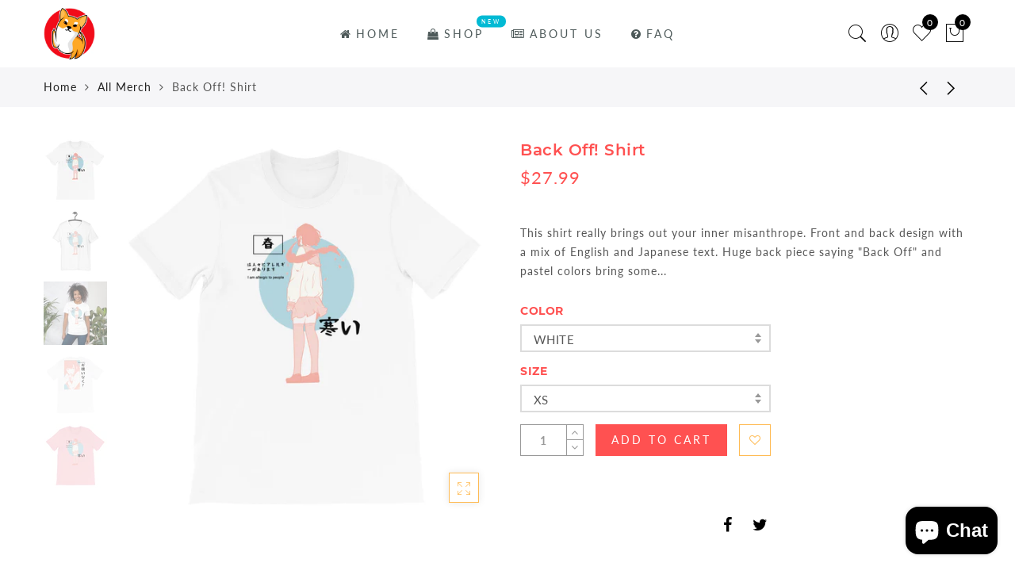

--- FILE ---
content_type: text/html; charset=utf-8
request_url: https://weebshirts.com/collections/all-merch/products/back-off-shirt
body_size: 31028
content:
<!doctype html>
<html lang="en" class="no-js">
<head>
  <meta name="facebook-domain-verification" content="cxiknooc5in2xnlaw3xprgffh5ger7" />
  <meta charset="utf-8">
  <meta http-equiv="X-UA-Compatible" content="IE=edge,chrome=1">
  <meta name="viewport" content="width=device-width, initial-scale=1.0, maximum-scale=1.0, user-scalable=no">
  <meta name="theme-color" content="#7796a8">
  <meta name="format-detection" content="telephone=no">
  <link rel="canonical" href="https://weebshirts.com/products/back-off-shirt">
  <script type="text/javascript">document.documentElement.className = document.documentElement.className.replace('no-js', 'yes-js js_active js')</script></script><link rel="shortcut icon" type="image/png" href="//weebshirts.com/cdn/shop/files/Aki_BG_Big_32x.png?v=1613526142">
  
<title>Back Off! Shirt

&ndash; Weeb Shirts</title><meta name="description" content="This shirt really brings out your inner misanthrope. Front and back design with a mix of English and Japanese text. Huge back piece saying &quot;Back Off&quot; and pastel colors bring some nice contrast to this piece. • 100% combed and ring-spun cotton (Heather colors contain polyester) • Ash color is 99% combed and ring-spun co"><!-- /snippets/social-meta-tags.liquid --><meta name="keywords" content=",Weeb Shirts,weebshirts.com"/><meta name="author" content="The4"><meta property="og:site_name" content="Weeb Shirts">
<meta property="og:url" content="https://weebshirts.com/products/back-off-shirt">
<meta property="og:title" content="Back Off! Shirt">
<meta property="og:type" content="og:product">
<meta property="og:description" content="This shirt really brings out your inner misanthrope. Front and back design with a mix of English and Japanese text. Huge back piece saying &quot;Back Off&quot; and pastel colors bring some nice contrast to this piece. • 100% combed and ring-spun cotton (Heather colors contain polyester) • Ash color is 99% combed and ring-spun co"><meta property="product:price:amount" content="27.99">
  <meta property="product:price:amount" content="USD"><meta property="og:image" content="http://weebshirts.com/cdn/shop/products/mockup-82e0e87d_1200x1200.jpg?v=1583550009"><meta property="og:image" content="http://weebshirts.com/cdn/shop/products/mockup-1bcb6df9_1200x1200.jpg?v=1583550012"><meta property="og:image" content="http://weebshirts.com/cdn/shop/products/mockup-cb0711f4_1200x1200.jpg?v=1583550013"><meta property="og:image:secure_url" content="https://weebshirts.com/cdn/shop/products/mockup-82e0e87d_1200x1200.jpg?v=1583550009"><meta property="og:image:secure_url" content="https://weebshirts.com/cdn/shop/products/mockup-1bcb6df9_1200x1200.jpg?v=1583550012"><meta property="og:image:secure_url" content="https://weebshirts.com/cdn/shop/products/mockup-cb0711f4_1200x1200.jpg?v=1583550013"><meta name="twitter:site" content="@weebshirts"><meta name="twitter:card" content="summary_large_image">
<meta name="twitter:title" content="Back Off! Shirt">
<meta name="twitter:description" content="This shirt really brings out your inner misanthrope. Front and back design with a mix of English and Japanese text. Huge back piece saying &quot;Back Off&quot; and pastel colors bring some nice contrast to this piece. • 100% combed and ring-spun cotton (Heather colors contain polyester) • Ash color is 99% combed and ring-spun co">
<link rel="preload" href="//weebshirts.com/cdn/shop/t/16/assets/head_css.css?v=128867046231572523421703229947" as="style">
  <link rel="preload" href="//weebshirts.com/cdn/shop/t/16/assets/style.min.css?v=18470203191937875291575058128" as="style"><link rel="preload" href="//weebshirts.com/cdn/shop/t/16/assets/css_setting.css?v=43117150246902495611703229947" as="style">
  <link href="//weebshirts.com/cdn/shop/t/16/assets/head_css.css?v=128867046231572523421703229947" rel="stylesheet" type="text/css" media="all" />
  <link href="//weebshirts.com/cdn/shop/t/16/assets/style.min.css?v=18470203191937875291575058128" rel="stylesheet" type="text/css" media="all" />
<link href="//weebshirts.com/cdn/shop/t/16/assets/css_setting.css?v=43117150246902495611703229947" rel="stylesheet" type="text/css" media="all" />
<script>var NT4 = NT4 || {};NT4.designMode = false;if (performance.navigation.type === 2) {location.reload(true);}</script><script type="application/json" id="ProductJson-NT">{"one_v":false,"one_p":0,"Ntavailable": [["xs","s","m","l","xl","2xl","3xl","4xl"],["s","m","l","xl","2xl","3xl","4xl"]],"Ntsoldout": [["xs","s","m","l","xl","2xl","3xl","4xl"],["s","m","l","xl","2xl","3xl","4xl"]]}
  </script>
  <script type="application/json" id="ProductJson-template">{"id": 4420663246918,"title": "Back Off! Shirt","url": "\/products\/back-off-shirt","handle": "back-off-shirt","price": 2799,"price_min": 2799,"price_max": 2799,"available": true,"price_varies": false,"compare_at_price": null,"compare_at_price_min": 0,"compare_at_price_max": 0,"compare_at_price_varies": false,"images_size": 6,"variants": [{"id": 31420703309894,"title": "white / xs","option1": "white","option2":"xs","option3":null,"sku": "3392918_9526","requires_shipping": true,"taxable": true,"shopify3d":"none","featured_image":{"id": 13729114554438,"product_id": 4420663246918,"width": 1000,"height": 1000,"src": "\/\/weebshirts.com\/cdn\/shop\/products\/mockup-82e0e87d.jpg?v=1583550009"},"available": true,"public_title": "white / xs","options": ["white","xs"],"price": 2799,"weight": 102,"compare_at_price": null,"inventory_quantity": 9999,"inventory_management": "shopify","inventory_policy": "deny","incoming": false,"next_incoming_date": null,"barcode": null},{"id": 31420703342662,"title": "white / s","option1": "white","option2":"s","option3":null,"sku": "3392918_4011","requires_shipping": true,"taxable": true,"shopify3d":"none","featured_image":{"id": 13729114554438,"product_id": 4420663246918,"width": 1000,"height": 1000,"src": "\/\/weebshirts.com\/cdn\/shop\/products\/mockup-82e0e87d.jpg?v=1583550009"},"available": true,"public_title": "white / s","options": ["white","s"],"price": 2799,"weight": 130,"compare_at_price": null,"inventory_quantity": 9999,"inventory_management": "shopify","inventory_policy": "deny","incoming": false,"next_incoming_date": null,"barcode": null},{"id": 31420703375430,"title": "white / m","option1": "white","option2":"m","option3":null,"sku": "3392918_4012","requires_shipping": true,"taxable": true,"shopify3d":"none","featured_image":{"id": 13729114554438,"product_id": 4420663246918,"width": 1000,"height": 1000,"src": "\/\/weebshirts.com\/cdn\/shop\/products\/mockup-82e0e87d.jpg?v=1583550009"},"available": true,"public_title": "white / m","options": ["white","m"],"price": 2799,"weight": 142,"compare_at_price": null,"inventory_quantity": 9999,"inventory_management": "shopify","inventory_policy": "deny","incoming": false,"next_incoming_date": null,"barcode": null},{"id": 31420703408198,"title": "white / l","option1": "white","option2":"l","option3":null,"sku": "3392918_4013","requires_shipping": true,"taxable": true,"shopify3d":"none","featured_image":{"id": 13729114554438,"product_id": 4420663246918,"width": 1000,"height": 1000,"src": "\/\/weebshirts.com\/cdn\/shop\/products\/mockup-82e0e87d.jpg?v=1583550009"},"available": true,"public_title": "white / l","options": ["white","l"],"price": 2799,"weight": 164,"compare_at_price": null,"inventory_quantity": 9999,"inventory_management": "shopify","inventory_policy": "deny","incoming": false,"next_incoming_date": null,"barcode": null},{"id": 31420703440966,"title": "white / xl","option1": "white","option2":"xl","option3":null,"sku": "3392918_4014","requires_shipping": true,"taxable": true,"shopify3d":"none","featured_image":{"id": 13729114554438,"product_id": 4420663246918,"width": 1000,"height": 1000,"src": "\/\/weebshirts.com\/cdn\/shop\/products\/mockup-82e0e87d.jpg?v=1583550009"},"available": true,"public_title": "white / xl","options": ["white","xl"],"price": 2799,"weight": 170,"compare_at_price": null,"inventory_quantity": 9999,"inventory_management": "shopify","inventory_policy": "deny","incoming": false,"next_incoming_date": null,"barcode": null},{"id": 31420703473734,"title": "white / 2xl","option1": "white","option2":"2xl","option3":null,"sku": "3392918_4015","requires_shipping": true,"taxable": true,"shopify3d":"none","featured_image":{"id": 13729114554438,"product_id": 4420663246918,"width": 1000,"height": 1000,"src": "\/\/weebshirts.com\/cdn\/shop\/products\/mockup-82e0e87d.jpg?v=1583550009"},"available": true,"public_title": "white / 2xl","options": ["white","2xl"],"price": 2799,"weight": 201,"compare_at_price": null,"inventory_quantity": 9999,"inventory_management": "shopify","inventory_policy": "deny","incoming": false,"next_incoming_date": null,"barcode": null},{"id": 31420703506502,"title": "white / 3xl","option1": "white","option2":"3xl","option3":null,"sku": "3392918_5294","requires_shipping": true,"taxable": true,"shopify3d":"none","featured_image":{"id": 13729114554438,"product_id": 4420663246918,"width": 1000,"height": 1000,"src": "\/\/weebshirts.com\/cdn\/shop\/products\/mockup-82e0e87d.jpg?v=1583550009"},"available": true,"public_title": "white / 3xl","options": ["white","3xl"],"price": 2799,"weight": 213,"compare_at_price": null,"inventory_quantity": 9999,"inventory_management": "shopify","inventory_policy": "deny","incoming": false,"next_incoming_date": null,"barcode": null},{"id": 31420703539270,"title": "white / 4xl","option1": "white","option2":"4xl","option3":null,"sku": "3392918_5309","requires_shipping": true,"taxable": true,"shopify3d":"none","featured_image":{"id": 13729114554438,"product_id": 4420663246918,"width": 1000,"height": 1000,"src": "\/\/weebshirts.com\/cdn\/shop\/products\/mockup-82e0e87d.jpg?v=1583550009"},"available": true,"public_title": "white / 4xl","options": ["white","4xl"],"price": 2799,"weight": 255,"compare_at_price": null,"inventory_quantity": 9999,"inventory_management": "shopify","inventory_policy": "deny","incoming": false,"next_incoming_date": null,"barcode": null},{"id": 31420703572038,"title": "pink / s","option1": "pink","option2":"s","option3":null,"sku": "3392918_4136","requires_shipping": true,"taxable": true,"shopify3d":"none","featured_image":{"id": 13729115144262,"product_id": 4420663246918,"width": 1000,"height": 1000,"src": "\/\/weebshirts.com\/cdn\/shop\/products\/mockup-e44e0ce5.jpg?v=1583550016"},"available": true,"public_title": "pink / s","options": ["pink","s"],"price": 2799,"weight": 130,"compare_at_price": null,"inventory_quantity": 9999,"inventory_management": "shopify","inventory_policy": "deny","incoming": false,"next_incoming_date": null,"barcode": null},{"id": 31420703604806,"title": "pink / m","option1": "pink","option2":"m","option3":null,"sku": "3392918_4137","requires_shipping": true,"taxable": true,"shopify3d":"none","featured_image":{"id": 13729115144262,"product_id": 4420663246918,"width": 1000,"height": 1000,"src": "\/\/weebshirts.com\/cdn\/shop\/products\/mockup-e44e0ce5.jpg?v=1583550016"},"available": true,"public_title": "pink / m","options": ["pink","m"],"price": 2799,"weight": 142,"compare_at_price": null,"inventory_quantity": 9999,"inventory_management": "shopify","inventory_policy": "deny","incoming": false,"next_incoming_date": null,"barcode": null},{"id": 31420703637574,"title": "pink / l","option1": "pink","option2":"l","option3":null,"sku": "3392918_4138","requires_shipping": true,"taxable": true,"shopify3d":"none","featured_image":{"id": 13729115144262,"product_id": 4420663246918,"width": 1000,"height": 1000,"src": "\/\/weebshirts.com\/cdn\/shop\/products\/mockup-e44e0ce5.jpg?v=1583550016"},"available": true,"public_title": "pink / l","options": ["pink","l"],"price": 2799,"weight": 164,"compare_at_price": null,"inventory_quantity": 9999,"inventory_management": "shopify","inventory_policy": "deny","incoming": false,"next_incoming_date": null,"barcode": null},{"id": 31420703670342,"title": "pink / xl","option1": "pink","option2":"xl","option3":null,"sku": "3392918_4139","requires_shipping": true,"taxable": true,"shopify3d":"none","featured_image":{"id": 13729115144262,"product_id": 4420663246918,"width": 1000,"height": 1000,"src": "\/\/weebshirts.com\/cdn\/shop\/products\/mockup-e44e0ce5.jpg?v=1583550016"},"available": true,"public_title": "pink / xl","options": ["pink","xl"],"price": 2799,"weight": 170,"compare_at_price": null,"inventory_quantity": 9999,"inventory_management": "shopify","inventory_policy": "deny","incoming": false,"next_incoming_date": null,"barcode": null},{"id": 31420703703110,"title": "pink / 2xl","option1": "pink","option2":"2xl","option3":null,"sku": "3392918_4140","requires_shipping": true,"taxable": true,"shopify3d":"none","featured_image":{"id": 13729115144262,"product_id": 4420663246918,"width": 1000,"height": 1000,"src": "\/\/weebshirts.com\/cdn\/shop\/products\/mockup-e44e0ce5.jpg?v=1583550016"},"available": true,"public_title": "pink / 2xl","options": ["pink","2xl"],"price": 2799,"weight": 201,"compare_at_price": null,"inventory_quantity": 9999,"inventory_management": "shopify","inventory_policy": "deny","incoming": false,"next_incoming_date": null,"barcode": null},{"id": 31420703735878,"title": "pink / 3xl","option1": "pink","option2":"3xl","option3":null,"sku": "3392918_5303","requires_shipping": true,"taxable": true,"shopify3d":"none","featured_image":{"id": 13729115144262,"product_id": 4420663246918,"width": 1000,"height": 1000,"src": "\/\/weebshirts.com\/cdn\/shop\/products\/mockup-e44e0ce5.jpg?v=1583550016"},"available": true,"public_title": "pink / 3xl","options": ["pink","3xl"],"price": 2799,"weight": 213,"compare_at_price": null,"inventory_quantity": 9999,"inventory_management": "shopify","inventory_policy": "deny","incoming": false,"next_incoming_date": null,"barcode": null},{"id": 31420703768646,"title": "pink / 4xl","option1": "pink","option2":"4xl","option3":null,"sku": "3392918_5318","requires_shipping": true,"taxable": true,"shopify3d":"none","featured_image":{"id": 13729115144262,"product_id": 4420663246918,"width": 1000,"height": 1000,"src": "\/\/weebshirts.com\/cdn\/shop\/products\/mockup-e44e0ce5.jpg?v=1583550016"},"available": true,"public_title": "pink / 4xl","options": ["pink","4xl"],"price": 2799,"weight": 255,"compare_at_price": null,"inventory_quantity": 9999,"inventory_management": "shopify","inventory_policy": "deny","incoming": false,"next_incoming_date": null,"barcode": null}],"featured_image": "\/\/weebshirts.com\/cdn\/shop\/products\/mockup-82e0e87d.jpg?v=1583550009","options": ["Color","Size"],"remove_soldout": false}
  </script><script type="text/javascript">var NTsettingspr = {related_id:false, recently_viewed:true, ProductID:4420663246918, PrHandle:"back-off-shirt", cat_handle:"+all-merch", scrolltop:1000,ThreeSixty:false,hashtag:"none", access_token:"none", username:"none"};</script>
<script type="text/javascript" src="//weebshirts.com/cdn/shop/t/16/assets/lazysizes.min.js?v=113464784210294075481575058111" async="async"></script>
  <script type="text/javascript" src="//weebshirts.com/cdn/shop/t/16/assets/jquery.min.js?v=60438153447531384241575058109"></script>
  <script type="text/javascript" src="//weebshirts.com/cdn/shop/t/16/assets/pre_vendor.min.js?v=85234518780991702321575058120"></script>
  <script type="text/javascript" src="//weebshirts.com/cdn/shop/t/16/assets/pre_theme.min.js?v=40865355926485471021575058118"></script><script>window.performance && window.performance.mark && window.performance.mark('shopify.content_for_header.start');</script><meta name="google-site-verification" content="FMdtPqnBhdfGmrWMmVaIUxM1eMpzTFtJPihUFri6ddM">
<meta id="shopify-digital-wallet" name="shopify-digital-wallet" content="/25930670/digital_wallets/dialog">
<meta name="shopify-checkout-api-token" content="05c0182b9d1408ae868215161bcb2784">
<meta id="in-context-paypal-metadata" data-shop-id="25930670" data-venmo-supported="false" data-environment="production" data-locale="en_US" data-paypal-v4="true" data-currency="USD">
<link rel="alternate" type="application/json+oembed" href="https://weebshirts.com/products/back-off-shirt.oembed">
<script async="async" src="/checkouts/internal/preloads.js?locale=en-US"></script>
<link rel="preconnect" href="https://shop.app" crossorigin="anonymous">
<script async="async" src="https://shop.app/checkouts/internal/preloads.js?locale=en-US&shop_id=25930670" crossorigin="anonymous"></script>
<script id="apple-pay-shop-capabilities" type="application/json">{"shopId":25930670,"countryCode":"US","currencyCode":"USD","merchantCapabilities":["supports3DS"],"merchantId":"gid:\/\/shopify\/Shop\/25930670","merchantName":"Weeb Shirts","requiredBillingContactFields":["postalAddress","email"],"requiredShippingContactFields":["postalAddress","email"],"shippingType":"shipping","supportedNetworks":["visa","masterCard","amex","discover","elo","jcb"],"total":{"type":"pending","label":"Weeb Shirts","amount":"1.00"},"shopifyPaymentsEnabled":true,"supportsSubscriptions":true}</script>
<script id="shopify-features" type="application/json">{"accessToken":"05c0182b9d1408ae868215161bcb2784","betas":["rich-media-storefront-analytics"],"domain":"weebshirts.com","predictiveSearch":true,"shopId":25930670,"locale":"en"}</script>
<script>var Shopify = Shopify || {};
Shopify.shop = "weeb-shirts.myshopify.com";
Shopify.locale = "en";
Shopify.currency = {"active":"USD","rate":"1.0"};
Shopify.country = "US";
Shopify.theme = {"name":"Gecko 3.1 2 Year Anniversary","id":78663319622,"schema_name":"Gecko","schema_version":"3.1","theme_store_id":null,"role":"main"};
Shopify.theme.handle = "null";
Shopify.theme.style = {"id":null,"handle":null};
Shopify.cdnHost = "weebshirts.com/cdn";
Shopify.routes = Shopify.routes || {};
Shopify.routes.root = "/";</script>
<script type="module">!function(o){(o.Shopify=o.Shopify||{}).modules=!0}(window);</script>
<script>!function(o){function n(){var o=[];function n(){o.push(Array.prototype.slice.apply(arguments))}return n.q=o,n}var t=o.Shopify=o.Shopify||{};t.loadFeatures=n(),t.autoloadFeatures=n()}(window);</script>
<script>
  window.ShopifyPay = window.ShopifyPay || {};
  window.ShopifyPay.apiHost = "shop.app\/pay";
  window.ShopifyPay.redirectState = null;
</script>
<script id="shop-js-analytics" type="application/json">{"pageType":"product"}</script>
<script defer="defer" async type="module" src="//weebshirts.com/cdn/shopifycloud/shop-js/modules/v2/client.init-shop-cart-sync_C5BV16lS.en.esm.js"></script>
<script defer="defer" async type="module" src="//weebshirts.com/cdn/shopifycloud/shop-js/modules/v2/chunk.common_CygWptCX.esm.js"></script>
<script type="module">
  await import("//weebshirts.com/cdn/shopifycloud/shop-js/modules/v2/client.init-shop-cart-sync_C5BV16lS.en.esm.js");
await import("//weebshirts.com/cdn/shopifycloud/shop-js/modules/v2/chunk.common_CygWptCX.esm.js");

  window.Shopify.SignInWithShop?.initShopCartSync?.({"fedCMEnabled":true,"windoidEnabled":true});

</script>
<script>
  window.Shopify = window.Shopify || {};
  if (!window.Shopify.featureAssets) window.Shopify.featureAssets = {};
  window.Shopify.featureAssets['shop-js'] = {"shop-cart-sync":["modules/v2/client.shop-cart-sync_ZFArdW7E.en.esm.js","modules/v2/chunk.common_CygWptCX.esm.js"],"init-fed-cm":["modules/v2/client.init-fed-cm_CmiC4vf6.en.esm.js","modules/v2/chunk.common_CygWptCX.esm.js"],"shop-button":["modules/v2/client.shop-button_tlx5R9nI.en.esm.js","modules/v2/chunk.common_CygWptCX.esm.js"],"shop-cash-offers":["modules/v2/client.shop-cash-offers_DOA2yAJr.en.esm.js","modules/v2/chunk.common_CygWptCX.esm.js","modules/v2/chunk.modal_D71HUcav.esm.js"],"init-windoid":["modules/v2/client.init-windoid_sURxWdc1.en.esm.js","modules/v2/chunk.common_CygWptCX.esm.js"],"shop-toast-manager":["modules/v2/client.shop-toast-manager_ClPi3nE9.en.esm.js","modules/v2/chunk.common_CygWptCX.esm.js"],"init-shop-email-lookup-coordinator":["modules/v2/client.init-shop-email-lookup-coordinator_B8hsDcYM.en.esm.js","modules/v2/chunk.common_CygWptCX.esm.js"],"init-shop-cart-sync":["modules/v2/client.init-shop-cart-sync_C5BV16lS.en.esm.js","modules/v2/chunk.common_CygWptCX.esm.js"],"avatar":["modules/v2/client.avatar_BTnouDA3.en.esm.js"],"pay-button":["modules/v2/client.pay-button_FdsNuTd3.en.esm.js","modules/v2/chunk.common_CygWptCX.esm.js"],"init-customer-accounts":["modules/v2/client.init-customer-accounts_DxDtT_ad.en.esm.js","modules/v2/client.shop-login-button_C5VAVYt1.en.esm.js","modules/v2/chunk.common_CygWptCX.esm.js","modules/v2/chunk.modal_D71HUcav.esm.js"],"init-shop-for-new-customer-accounts":["modules/v2/client.init-shop-for-new-customer-accounts_ChsxoAhi.en.esm.js","modules/v2/client.shop-login-button_C5VAVYt1.en.esm.js","modules/v2/chunk.common_CygWptCX.esm.js","modules/v2/chunk.modal_D71HUcav.esm.js"],"shop-login-button":["modules/v2/client.shop-login-button_C5VAVYt1.en.esm.js","modules/v2/chunk.common_CygWptCX.esm.js","modules/v2/chunk.modal_D71HUcav.esm.js"],"init-customer-accounts-sign-up":["modules/v2/client.init-customer-accounts-sign-up_CPSyQ0Tj.en.esm.js","modules/v2/client.shop-login-button_C5VAVYt1.en.esm.js","modules/v2/chunk.common_CygWptCX.esm.js","modules/v2/chunk.modal_D71HUcav.esm.js"],"shop-follow-button":["modules/v2/client.shop-follow-button_Cva4Ekp9.en.esm.js","modules/v2/chunk.common_CygWptCX.esm.js","modules/v2/chunk.modal_D71HUcav.esm.js"],"checkout-modal":["modules/v2/client.checkout-modal_BPM8l0SH.en.esm.js","modules/v2/chunk.common_CygWptCX.esm.js","modules/v2/chunk.modal_D71HUcav.esm.js"],"lead-capture":["modules/v2/client.lead-capture_Bi8yE_yS.en.esm.js","modules/v2/chunk.common_CygWptCX.esm.js","modules/v2/chunk.modal_D71HUcav.esm.js"],"shop-login":["modules/v2/client.shop-login_D6lNrXab.en.esm.js","modules/v2/chunk.common_CygWptCX.esm.js","modules/v2/chunk.modal_D71HUcav.esm.js"],"payment-terms":["modules/v2/client.payment-terms_CZxnsJam.en.esm.js","modules/v2/chunk.common_CygWptCX.esm.js","modules/v2/chunk.modal_D71HUcav.esm.js"]};
</script>
<script>(function() {
  var isLoaded = false;
  function asyncLoad() {
    if (isLoaded) return;
    isLoaded = true;
    var urls = ["\/\/shopify.privy.com\/widget.js?shop=weeb-shirts.myshopify.com","https:\/\/chimpstatic.com\/mcjs-connected\/js\/users\/1e61a630f1e2ff61316dddc69\/f3c6a928d8ca3888c571e9920.js?shop=weeb-shirts.myshopify.com","https:\/\/chimpstatic.com\/mcjs-connected\/js\/users\/1e61a630f1e2ff61316dddc69\/0ba9598f30e29af55bed3635b.js?shop=weeb-shirts.myshopify.com","https:\/\/app.carecart.io\/api\/abandoned-cart\/js-script?shop=weeb-shirts.myshopify.com","\/\/cdn.shopify.com\/proxy\/6158718175186dccafed0639af6c4cb92fc18b8d212e4c42cdfdc35283214e6a\/static.cdn.printful.com\/static\/js\/external\/shopify-product-customizer.js?v=0.28\u0026shop=weeb-shirts.myshopify.com\u0026sp-cache-control=cHVibGljLCBtYXgtYWdlPTkwMA"];
    for (var i = 0; i < urls.length; i++) {
      var s = document.createElement('script');
      s.type = 'text/javascript';
      s.async = true;
      s.src = urls[i];
      var x = document.getElementsByTagName('script')[0];
      x.parentNode.insertBefore(s, x);
    }
  };
  if(window.attachEvent) {
    window.attachEvent('onload', asyncLoad);
  } else {
    window.addEventListener('load', asyncLoad, false);
  }
})();</script>
<script id="__st">var __st={"a":25930670,"offset":-21600,"reqid":"d6f73be5-b5e9-4621-a648-fe6d61a3a56e-1768818010","pageurl":"weebshirts.com\/collections\/all-merch\/products\/back-off-shirt","u":"4bb936658452","p":"product","rtyp":"product","rid":4420663246918};</script>
<script>window.ShopifyPaypalV4VisibilityTracking = true;</script>
<script id="captcha-bootstrap">!function(){'use strict';const t='contact',e='account',n='new_comment',o=[[t,t],['blogs',n],['comments',n],[t,'customer']],c=[[e,'customer_login'],[e,'guest_login'],[e,'recover_customer_password'],[e,'create_customer']],r=t=>t.map((([t,e])=>`form[action*='/${t}']:not([data-nocaptcha='true']) input[name='form_type'][value='${e}']`)).join(','),a=t=>()=>t?[...document.querySelectorAll(t)].map((t=>t.form)):[];function s(){const t=[...o],e=r(t);return a(e)}const i='password',u='form_key',d=['recaptcha-v3-token','g-recaptcha-response','h-captcha-response',i],f=()=>{try{return window.sessionStorage}catch{return}},m='__shopify_v',_=t=>t.elements[u];function p(t,e,n=!1){try{const o=window.sessionStorage,c=JSON.parse(o.getItem(e)),{data:r}=function(t){const{data:e,action:n}=t;return t[m]||n?{data:e,action:n}:{data:t,action:n}}(c);for(const[e,n]of Object.entries(r))t.elements[e]&&(t.elements[e].value=n);n&&o.removeItem(e)}catch(o){console.error('form repopulation failed',{error:o})}}const l='form_type',E='cptcha';function T(t){t.dataset[E]=!0}const w=window,h=w.document,L='Shopify',v='ce_forms',y='captcha';let A=!1;((t,e)=>{const n=(g='f06e6c50-85a8-45c8-87d0-21a2b65856fe',I='https://cdn.shopify.com/shopifycloud/storefront-forms-hcaptcha/ce_storefront_forms_captcha_hcaptcha.v1.5.2.iife.js',D={infoText:'Protected by hCaptcha',privacyText:'Privacy',termsText:'Terms'},(t,e,n)=>{const o=w[L][v],c=o.bindForm;if(c)return c(t,g,e,D).then(n);var r;o.q.push([[t,g,e,D],n]),r=I,A||(h.body.append(Object.assign(h.createElement('script'),{id:'captcha-provider',async:!0,src:r})),A=!0)});var g,I,D;w[L]=w[L]||{},w[L][v]=w[L][v]||{},w[L][v].q=[],w[L][y]=w[L][y]||{},w[L][y].protect=function(t,e){n(t,void 0,e),T(t)},Object.freeze(w[L][y]),function(t,e,n,w,h,L){const[v,y,A,g]=function(t,e,n){const i=e?o:[],u=t?c:[],d=[...i,...u],f=r(d),m=r(i),_=r(d.filter((([t,e])=>n.includes(e))));return[a(f),a(m),a(_),s()]}(w,h,L),I=t=>{const e=t.target;return e instanceof HTMLFormElement?e:e&&e.form},D=t=>v().includes(t);t.addEventListener('submit',(t=>{const e=I(t);if(!e)return;const n=D(e)&&!e.dataset.hcaptchaBound&&!e.dataset.recaptchaBound,o=_(e),c=g().includes(e)&&(!o||!o.value);(n||c)&&t.preventDefault(),c&&!n&&(function(t){try{if(!f())return;!function(t){const e=f();if(!e)return;const n=_(t);if(!n)return;const o=n.value;o&&e.removeItem(o)}(t);const e=Array.from(Array(32),(()=>Math.random().toString(36)[2])).join('');!function(t,e){_(t)||t.append(Object.assign(document.createElement('input'),{type:'hidden',name:u})),t.elements[u].value=e}(t,e),function(t,e){const n=f();if(!n)return;const o=[...t.querySelectorAll(`input[type='${i}']`)].map((({name:t})=>t)),c=[...d,...o],r={};for(const[a,s]of new FormData(t).entries())c.includes(a)||(r[a]=s);n.setItem(e,JSON.stringify({[m]:1,action:t.action,data:r}))}(t,e)}catch(e){console.error('failed to persist form',e)}}(e),e.submit())}));const S=(t,e)=>{t&&!t.dataset[E]&&(n(t,e.some((e=>e===t))),T(t))};for(const o of['focusin','change'])t.addEventListener(o,(t=>{const e=I(t);D(e)&&S(e,y())}));const B=e.get('form_key'),M=e.get(l),P=B&&M;t.addEventListener('DOMContentLoaded',(()=>{const t=y();if(P)for(const e of t)e.elements[l].value===M&&p(e,B);[...new Set([...A(),...v().filter((t=>'true'===t.dataset.shopifyCaptcha))])].forEach((e=>S(e,t)))}))}(h,new URLSearchParams(w.location.search),n,t,e,['guest_login'])})(!0,!0)}();</script>
<script integrity="sha256-4kQ18oKyAcykRKYeNunJcIwy7WH5gtpwJnB7kiuLZ1E=" data-source-attribution="shopify.loadfeatures" defer="defer" src="//weebshirts.com/cdn/shopifycloud/storefront/assets/storefront/load_feature-a0a9edcb.js" crossorigin="anonymous"></script>
<script crossorigin="anonymous" defer="defer" src="//weebshirts.com/cdn/shopifycloud/storefront/assets/shopify_pay/storefront-65b4c6d7.js?v=20250812"></script>
<script data-source-attribution="shopify.dynamic_checkout.dynamic.init">var Shopify=Shopify||{};Shopify.PaymentButton=Shopify.PaymentButton||{isStorefrontPortableWallets:!0,init:function(){window.Shopify.PaymentButton.init=function(){};var t=document.createElement("script");t.src="https://weebshirts.com/cdn/shopifycloud/portable-wallets/latest/portable-wallets.en.js",t.type="module",document.head.appendChild(t)}};
</script>
<script data-source-attribution="shopify.dynamic_checkout.buyer_consent">
  function portableWalletsHideBuyerConsent(e){var t=document.getElementById("shopify-buyer-consent"),n=document.getElementById("shopify-subscription-policy-button");t&&n&&(t.classList.add("hidden"),t.setAttribute("aria-hidden","true"),n.removeEventListener("click",e))}function portableWalletsShowBuyerConsent(e){var t=document.getElementById("shopify-buyer-consent"),n=document.getElementById("shopify-subscription-policy-button");t&&n&&(t.classList.remove("hidden"),t.removeAttribute("aria-hidden"),n.addEventListener("click",e))}window.Shopify?.PaymentButton&&(window.Shopify.PaymentButton.hideBuyerConsent=portableWalletsHideBuyerConsent,window.Shopify.PaymentButton.showBuyerConsent=portableWalletsShowBuyerConsent);
</script>
<script data-source-attribution="shopify.dynamic_checkout.cart.bootstrap">document.addEventListener("DOMContentLoaded",(function(){function t(){return document.querySelector("shopify-accelerated-checkout-cart, shopify-accelerated-checkout")}if(t())Shopify.PaymentButton.init();else{new MutationObserver((function(e,n){t()&&(Shopify.PaymentButton.init(),n.disconnect())})).observe(document.body,{childList:!0,subtree:!0})}}));
</script>
<link id="shopify-accelerated-checkout-styles" rel="stylesheet" media="screen" href="https://weebshirts.com/cdn/shopifycloud/portable-wallets/latest/accelerated-checkout-backwards-compat.css" crossorigin="anonymous">
<style id="shopify-accelerated-checkout-cart">
        #shopify-buyer-consent {
  margin-top: 1em;
  display: inline-block;
  width: 100%;
}

#shopify-buyer-consent.hidden {
  display: none;
}

#shopify-subscription-policy-button {
  background: none;
  border: none;
  padding: 0;
  text-decoration: underline;
  font-size: inherit;
  cursor: pointer;
}

#shopify-subscription-policy-button::before {
  box-shadow: none;
}

      </style>

<script>window.performance && window.performance.mark && window.performance.mark('shopify.content_for_header.end');</script>


                      
                      
                      
                      
                      
                      
                      
                      
                      
                      
                      
                      
                      
                      
                      
                      
                      
                      
                      
                      
                      
                      
                      
                      
                      
                      
                      
                      
                      
                      
                      
                      
                      
                      
                      
                      
                      
                      
                      
                      
                      
                      
                      
                      
                      
                      
                      
                      
                      
                      
                      
                      
                      
                      
                      
                      
                      
                      
                      
                      
                      
                      
                      
                      
                      
                      
                      <!--StartCartCartCustomCode-->
                      
                      <!-- Abandoned Cart Information -->
                      <div id="care-cart-customer-information" style="display:none">
                        {"id":"", "email":"","default_address":null,"first_name":"","last_name":"","name":"" }
                      </div>
                      <!-- Abandoned Cart Information -->
                      
                      <!--  ShopInformation -->
                      <div id="care-cart-shop-information" style="display:none">
                        {"domain":"weeb-shirts.myshopify.com" }
                      </div>
                      <!--  ShopInformation -->
                      
                      <!--EndCareCartCustomCode-->
                      <script src="https://cdn.shopify.com/extensions/7bc9bb47-adfa-4267-963e-cadee5096caf/inbox-1252/assets/inbox-chat-loader.js" type="text/javascript" defer="defer"></script>
<link href="https://monorail-edge.shopifysvc.com" rel="dns-prefetch">
<script>(function(){if ("sendBeacon" in navigator && "performance" in window) {try {var session_token_from_headers = performance.getEntriesByType('navigation')[0].serverTiming.find(x => x.name == '_s').description;} catch {var session_token_from_headers = undefined;}var session_cookie_matches = document.cookie.match(/_shopify_s=([^;]*)/);var session_token_from_cookie = session_cookie_matches && session_cookie_matches.length === 2 ? session_cookie_matches[1] : "";var session_token = session_token_from_headers || session_token_from_cookie || "";function handle_abandonment_event(e) {var entries = performance.getEntries().filter(function(entry) {return /monorail-edge.shopifysvc.com/.test(entry.name);});if (!window.abandonment_tracked && entries.length === 0) {window.abandonment_tracked = true;var currentMs = Date.now();var navigation_start = performance.timing.navigationStart;var payload = {shop_id: 25930670,url: window.location.href,navigation_start,duration: currentMs - navigation_start,session_token,page_type: "product"};window.navigator.sendBeacon("https://monorail-edge.shopifysvc.com/v1/produce", JSON.stringify({schema_id: "online_store_buyer_site_abandonment/1.1",payload: payload,metadata: {event_created_at_ms: currentMs,event_sent_at_ms: currentMs}}));}}window.addEventListener('pagehide', handle_abandonment_event);}}());</script>
<script id="web-pixels-manager-setup">(function e(e,d,r,n,o){if(void 0===o&&(o={}),!Boolean(null===(a=null===(i=window.Shopify)||void 0===i?void 0:i.analytics)||void 0===a?void 0:a.replayQueue)){var i,a;window.Shopify=window.Shopify||{};var t=window.Shopify;t.analytics=t.analytics||{};var s=t.analytics;s.replayQueue=[],s.publish=function(e,d,r){return s.replayQueue.push([e,d,r]),!0};try{self.performance.mark("wpm:start")}catch(e){}var l=function(){var e={modern:/Edge?\/(1{2}[4-9]|1[2-9]\d|[2-9]\d{2}|\d{4,})\.\d+(\.\d+|)|Firefox\/(1{2}[4-9]|1[2-9]\d|[2-9]\d{2}|\d{4,})\.\d+(\.\d+|)|Chrom(ium|e)\/(9{2}|\d{3,})\.\d+(\.\d+|)|(Maci|X1{2}).+ Version\/(15\.\d+|(1[6-9]|[2-9]\d|\d{3,})\.\d+)([,.]\d+|)( \(\w+\)|)( Mobile\/\w+|) Safari\/|Chrome.+OPR\/(9{2}|\d{3,})\.\d+\.\d+|(CPU[ +]OS|iPhone[ +]OS|CPU[ +]iPhone|CPU IPhone OS|CPU iPad OS)[ +]+(15[._]\d+|(1[6-9]|[2-9]\d|\d{3,})[._]\d+)([._]\d+|)|Android:?[ /-](13[3-9]|1[4-9]\d|[2-9]\d{2}|\d{4,})(\.\d+|)(\.\d+|)|Android.+Firefox\/(13[5-9]|1[4-9]\d|[2-9]\d{2}|\d{4,})\.\d+(\.\d+|)|Android.+Chrom(ium|e)\/(13[3-9]|1[4-9]\d|[2-9]\d{2}|\d{4,})\.\d+(\.\d+|)|SamsungBrowser\/([2-9]\d|\d{3,})\.\d+/,legacy:/Edge?\/(1[6-9]|[2-9]\d|\d{3,})\.\d+(\.\d+|)|Firefox\/(5[4-9]|[6-9]\d|\d{3,})\.\d+(\.\d+|)|Chrom(ium|e)\/(5[1-9]|[6-9]\d|\d{3,})\.\d+(\.\d+|)([\d.]+$|.*Safari\/(?![\d.]+ Edge\/[\d.]+$))|(Maci|X1{2}).+ Version\/(10\.\d+|(1[1-9]|[2-9]\d|\d{3,})\.\d+)([,.]\d+|)( \(\w+\)|)( Mobile\/\w+|) Safari\/|Chrome.+OPR\/(3[89]|[4-9]\d|\d{3,})\.\d+\.\d+|(CPU[ +]OS|iPhone[ +]OS|CPU[ +]iPhone|CPU IPhone OS|CPU iPad OS)[ +]+(10[._]\d+|(1[1-9]|[2-9]\d|\d{3,})[._]\d+)([._]\d+|)|Android:?[ /-](13[3-9]|1[4-9]\d|[2-9]\d{2}|\d{4,})(\.\d+|)(\.\d+|)|Mobile Safari.+OPR\/([89]\d|\d{3,})\.\d+\.\d+|Android.+Firefox\/(13[5-9]|1[4-9]\d|[2-9]\d{2}|\d{4,})\.\d+(\.\d+|)|Android.+Chrom(ium|e)\/(13[3-9]|1[4-9]\d|[2-9]\d{2}|\d{4,})\.\d+(\.\d+|)|Android.+(UC? ?Browser|UCWEB|U3)[ /]?(15\.([5-9]|\d{2,})|(1[6-9]|[2-9]\d|\d{3,})\.\d+)\.\d+|SamsungBrowser\/(5\.\d+|([6-9]|\d{2,})\.\d+)|Android.+MQ{2}Browser\/(14(\.(9|\d{2,})|)|(1[5-9]|[2-9]\d|\d{3,})(\.\d+|))(\.\d+|)|K[Aa][Ii]OS\/(3\.\d+|([4-9]|\d{2,})\.\d+)(\.\d+|)/},d=e.modern,r=e.legacy,n=navigator.userAgent;return n.match(d)?"modern":n.match(r)?"legacy":"unknown"}(),u="modern"===l?"modern":"legacy",c=(null!=n?n:{modern:"",legacy:""})[u],f=function(e){return[e.baseUrl,"/wpm","/b",e.hashVersion,"modern"===e.buildTarget?"m":"l",".js"].join("")}({baseUrl:d,hashVersion:r,buildTarget:u}),m=function(e){var d=e.version,r=e.bundleTarget,n=e.surface,o=e.pageUrl,i=e.monorailEndpoint;return{emit:function(e){var a=e.status,t=e.errorMsg,s=(new Date).getTime(),l=JSON.stringify({metadata:{event_sent_at_ms:s},events:[{schema_id:"web_pixels_manager_load/3.1",payload:{version:d,bundle_target:r,page_url:o,status:a,surface:n,error_msg:t},metadata:{event_created_at_ms:s}}]});if(!i)return console&&console.warn&&console.warn("[Web Pixels Manager] No Monorail endpoint provided, skipping logging."),!1;try{return self.navigator.sendBeacon.bind(self.navigator)(i,l)}catch(e){}var u=new XMLHttpRequest;try{return u.open("POST",i,!0),u.setRequestHeader("Content-Type","text/plain"),u.send(l),!0}catch(e){return console&&console.warn&&console.warn("[Web Pixels Manager] Got an unhandled error while logging to Monorail."),!1}}}}({version:r,bundleTarget:l,surface:e.surface,pageUrl:self.location.href,monorailEndpoint:e.monorailEndpoint});try{o.browserTarget=l,function(e){var d=e.src,r=e.async,n=void 0===r||r,o=e.onload,i=e.onerror,a=e.sri,t=e.scriptDataAttributes,s=void 0===t?{}:t,l=document.createElement("script"),u=document.querySelector("head"),c=document.querySelector("body");if(l.async=n,l.src=d,a&&(l.integrity=a,l.crossOrigin="anonymous"),s)for(var f in s)if(Object.prototype.hasOwnProperty.call(s,f))try{l.dataset[f]=s[f]}catch(e){}if(o&&l.addEventListener("load",o),i&&l.addEventListener("error",i),u)u.appendChild(l);else{if(!c)throw new Error("Did not find a head or body element to append the script");c.appendChild(l)}}({src:f,async:!0,onload:function(){if(!function(){var e,d;return Boolean(null===(d=null===(e=window.Shopify)||void 0===e?void 0:e.analytics)||void 0===d?void 0:d.initialized)}()){var d=window.webPixelsManager.init(e)||void 0;if(d){var r=window.Shopify.analytics;r.replayQueue.forEach((function(e){var r=e[0],n=e[1],o=e[2];d.publishCustomEvent(r,n,o)})),r.replayQueue=[],r.publish=d.publishCustomEvent,r.visitor=d.visitor,r.initialized=!0}}},onerror:function(){return m.emit({status:"failed",errorMsg:"".concat(f," has failed to load")})},sri:function(e){var d=/^sha384-[A-Za-z0-9+/=]+$/;return"string"==typeof e&&d.test(e)}(c)?c:"",scriptDataAttributes:o}),m.emit({status:"loading"})}catch(e){m.emit({status:"failed",errorMsg:(null==e?void 0:e.message)||"Unknown error"})}}})({shopId: 25930670,storefrontBaseUrl: "https://weebshirts.com",extensionsBaseUrl: "https://extensions.shopifycdn.com/cdn/shopifycloud/web-pixels-manager",monorailEndpoint: "https://monorail-edge.shopifysvc.com/unstable/produce_batch",surface: "storefront-renderer",enabledBetaFlags: ["2dca8a86"],webPixelsConfigList: [{"id":"1160806579","configuration":"{\"storeIdentity\":\"weeb-shirts.myshopify.com\",\"baseURL\":\"https:\\\/\\\/api.printful.com\\\/shopify-pixels\"}","eventPayloadVersion":"v1","runtimeContext":"STRICT","scriptVersion":"74f275712857ab41bea9d998dcb2f9da","type":"APP","apiClientId":156624,"privacyPurposes":["ANALYTICS","MARKETING","SALE_OF_DATA"],"dataSharingAdjustments":{"protectedCustomerApprovalScopes":["read_customer_address","read_customer_email","read_customer_name","read_customer_personal_data","read_customer_phone"]}},{"id":"615284915","configuration":"{\"config\":\"{\\\"pixel_id\\\":\\\"GT-P8VC3MG\\\",\\\"target_country\\\":\\\"US\\\",\\\"gtag_events\\\":[{\\\"type\\\":\\\"purchase\\\",\\\"action_label\\\":\\\"MC-SC2V43TFR5\\\"},{\\\"type\\\":\\\"page_view\\\",\\\"action_label\\\":\\\"MC-SC2V43TFR5\\\"},{\\\"type\\\":\\\"view_item\\\",\\\"action_label\\\":\\\"MC-SC2V43TFR5\\\"}],\\\"enable_monitoring_mode\\\":false}\"}","eventPayloadVersion":"v1","runtimeContext":"OPEN","scriptVersion":"b2a88bafab3e21179ed38636efcd8a93","type":"APP","apiClientId":1780363,"privacyPurposes":[],"dataSharingAdjustments":{"protectedCustomerApprovalScopes":["read_customer_address","read_customer_email","read_customer_name","read_customer_personal_data","read_customer_phone"]}},{"id":"187138227","configuration":"{\"pixel_id\":\"297537744105330\",\"pixel_type\":\"facebook_pixel\",\"metaapp_system_user_token\":\"-\"}","eventPayloadVersion":"v1","runtimeContext":"OPEN","scriptVersion":"ca16bc87fe92b6042fbaa3acc2fbdaa6","type":"APP","apiClientId":2329312,"privacyPurposes":["ANALYTICS","MARKETING","SALE_OF_DATA"],"dataSharingAdjustments":{"protectedCustomerApprovalScopes":["read_customer_address","read_customer_email","read_customer_name","read_customer_personal_data","read_customer_phone"]}},{"id":"100466867","eventPayloadVersion":"v1","runtimeContext":"LAX","scriptVersion":"1","type":"CUSTOM","privacyPurposes":["ANALYTICS"],"name":"Google Analytics tag (migrated)"},{"id":"shopify-app-pixel","configuration":"{}","eventPayloadVersion":"v1","runtimeContext":"STRICT","scriptVersion":"0450","apiClientId":"shopify-pixel","type":"APP","privacyPurposes":["ANALYTICS","MARKETING"]},{"id":"shopify-custom-pixel","eventPayloadVersion":"v1","runtimeContext":"LAX","scriptVersion":"0450","apiClientId":"shopify-pixel","type":"CUSTOM","privacyPurposes":["ANALYTICS","MARKETING"]}],isMerchantRequest: false,initData: {"shop":{"name":"Weeb Shirts","paymentSettings":{"currencyCode":"USD"},"myshopifyDomain":"weeb-shirts.myshopify.com","countryCode":"US","storefrontUrl":"https:\/\/weebshirts.com"},"customer":null,"cart":null,"checkout":null,"productVariants":[{"price":{"amount":27.99,"currencyCode":"USD"},"product":{"title":"Back Off! Shirt","vendor":"Weeb Shirts","id":"4420663246918","untranslatedTitle":"Back Off! Shirt","url":"\/products\/back-off-shirt","type":"Shirt"},"id":"31420703309894","image":{"src":"\/\/weebshirts.com\/cdn\/shop\/products\/mockup-82e0e87d.jpg?v=1583550009"},"sku":"3392918_9526","title":"White \/ XS","untranslatedTitle":"White \/ XS"},{"price":{"amount":27.99,"currencyCode":"USD"},"product":{"title":"Back Off! Shirt","vendor":"Weeb Shirts","id":"4420663246918","untranslatedTitle":"Back Off! Shirt","url":"\/products\/back-off-shirt","type":"Shirt"},"id":"31420703342662","image":{"src":"\/\/weebshirts.com\/cdn\/shop\/products\/mockup-82e0e87d.jpg?v=1583550009"},"sku":"3392918_4011","title":"White \/ S","untranslatedTitle":"White \/ S"},{"price":{"amount":27.99,"currencyCode":"USD"},"product":{"title":"Back Off! Shirt","vendor":"Weeb Shirts","id":"4420663246918","untranslatedTitle":"Back Off! Shirt","url":"\/products\/back-off-shirt","type":"Shirt"},"id":"31420703375430","image":{"src":"\/\/weebshirts.com\/cdn\/shop\/products\/mockup-82e0e87d.jpg?v=1583550009"},"sku":"3392918_4012","title":"White \/ M","untranslatedTitle":"White \/ M"},{"price":{"amount":27.99,"currencyCode":"USD"},"product":{"title":"Back Off! Shirt","vendor":"Weeb Shirts","id":"4420663246918","untranslatedTitle":"Back Off! Shirt","url":"\/products\/back-off-shirt","type":"Shirt"},"id":"31420703408198","image":{"src":"\/\/weebshirts.com\/cdn\/shop\/products\/mockup-82e0e87d.jpg?v=1583550009"},"sku":"3392918_4013","title":"White \/ L","untranslatedTitle":"White \/ L"},{"price":{"amount":27.99,"currencyCode":"USD"},"product":{"title":"Back Off! Shirt","vendor":"Weeb Shirts","id":"4420663246918","untranslatedTitle":"Back Off! Shirt","url":"\/products\/back-off-shirt","type":"Shirt"},"id":"31420703440966","image":{"src":"\/\/weebshirts.com\/cdn\/shop\/products\/mockup-82e0e87d.jpg?v=1583550009"},"sku":"3392918_4014","title":"White \/ XL","untranslatedTitle":"White \/ XL"},{"price":{"amount":27.99,"currencyCode":"USD"},"product":{"title":"Back Off! Shirt","vendor":"Weeb Shirts","id":"4420663246918","untranslatedTitle":"Back Off! Shirt","url":"\/products\/back-off-shirt","type":"Shirt"},"id":"31420703473734","image":{"src":"\/\/weebshirts.com\/cdn\/shop\/products\/mockup-82e0e87d.jpg?v=1583550009"},"sku":"3392918_4015","title":"White \/ 2XL","untranslatedTitle":"White \/ 2XL"},{"price":{"amount":27.99,"currencyCode":"USD"},"product":{"title":"Back Off! Shirt","vendor":"Weeb Shirts","id":"4420663246918","untranslatedTitle":"Back Off! Shirt","url":"\/products\/back-off-shirt","type":"Shirt"},"id":"31420703506502","image":{"src":"\/\/weebshirts.com\/cdn\/shop\/products\/mockup-82e0e87d.jpg?v=1583550009"},"sku":"3392918_5294","title":"White \/ 3XL","untranslatedTitle":"White \/ 3XL"},{"price":{"amount":27.99,"currencyCode":"USD"},"product":{"title":"Back Off! Shirt","vendor":"Weeb Shirts","id":"4420663246918","untranslatedTitle":"Back Off! Shirt","url":"\/products\/back-off-shirt","type":"Shirt"},"id":"31420703539270","image":{"src":"\/\/weebshirts.com\/cdn\/shop\/products\/mockup-82e0e87d.jpg?v=1583550009"},"sku":"3392918_5309","title":"White \/ 4XL","untranslatedTitle":"White \/ 4XL"},{"price":{"amount":27.99,"currencyCode":"USD"},"product":{"title":"Back Off! Shirt","vendor":"Weeb Shirts","id":"4420663246918","untranslatedTitle":"Back Off! Shirt","url":"\/products\/back-off-shirt","type":"Shirt"},"id":"31420703572038","image":{"src":"\/\/weebshirts.com\/cdn\/shop\/products\/mockup-e44e0ce5.jpg?v=1583550016"},"sku":"3392918_4136","title":"Pink \/ S","untranslatedTitle":"Pink \/ S"},{"price":{"amount":27.99,"currencyCode":"USD"},"product":{"title":"Back Off! Shirt","vendor":"Weeb Shirts","id":"4420663246918","untranslatedTitle":"Back Off! Shirt","url":"\/products\/back-off-shirt","type":"Shirt"},"id":"31420703604806","image":{"src":"\/\/weebshirts.com\/cdn\/shop\/products\/mockup-e44e0ce5.jpg?v=1583550016"},"sku":"3392918_4137","title":"Pink \/ M","untranslatedTitle":"Pink \/ M"},{"price":{"amount":27.99,"currencyCode":"USD"},"product":{"title":"Back Off! Shirt","vendor":"Weeb Shirts","id":"4420663246918","untranslatedTitle":"Back Off! Shirt","url":"\/products\/back-off-shirt","type":"Shirt"},"id":"31420703637574","image":{"src":"\/\/weebshirts.com\/cdn\/shop\/products\/mockup-e44e0ce5.jpg?v=1583550016"},"sku":"3392918_4138","title":"Pink \/ L","untranslatedTitle":"Pink \/ L"},{"price":{"amount":27.99,"currencyCode":"USD"},"product":{"title":"Back Off! Shirt","vendor":"Weeb Shirts","id":"4420663246918","untranslatedTitle":"Back Off! Shirt","url":"\/products\/back-off-shirt","type":"Shirt"},"id":"31420703670342","image":{"src":"\/\/weebshirts.com\/cdn\/shop\/products\/mockup-e44e0ce5.jpg?v=1583550016"},"sku":"3392918_4139","title":"Pink \/ XL","untranslatedTitle":"Pink \/ XL"},{"price":{"amount":27.99,"currencyCode":"USD"},"product":{"title":"Back Off! Shirt","vendor":"Weeb Shirts","id":"4420663246918","untranslatedTitle":"Back Off! Shirt","url":"\/products\/back-off-shirt","type":"Shirt"},"id":"31420703703110","image":{"src":"\/\/weebshirts.com\/cdn\/shop\/products\/mockup-e44e0ce5.jpg?v=1583550016"},"sku":"3392918_4140","title":"Pink \/ 2XL","untranslatedTitle":"Pink \/ 2XL"},{"price":{"amount":27.99,"currencyCode":"USD"},"product":{"title":"Back Off! Shirt","vendor":"Weeb Shirts","id":"4420663246918","untranslatedTitle":"Back Off! Shirt","url":"\/products\/back-off-shirt","type":"Shirt"},"id":"31420703735878","image":{"src":"\/\/weebshirts.com\/cdn\/shop\/products\/mockup-e44e0ce5.jpg?v=1583550016"},"sku":"3392918_5303","title":"Pink \/ 3XL","untranslatedTitle":"Pink \/ 3XL"},{"price":{"amount":27.99,"currencyCode":"USD"},"product":{"title":"Back Off! Shirt","vendor":"Weeb Shirts","id":"4420663246918","untranslatedTitle":"Back Off! Shirt","url":"\/products\/back-off-shirt","type":"Shirt"},"id":"31420703768646","image":{"src":"\/\/weebshirts.com\/cdn\/shop\/products\/mockup-e44e0ce5.jpg?v=1583550016"},"sku":"3392918_5318","title":"Pink \/ 4XL","untranslatedTitle":"Pink \/ 4XL"}],"purchasingCompany":null},},"https://weebshirts.com/cdn","fcfee988w5aeb613cpc8e4bc33m6693e112",{"modern":"","legacy":""},{"shopId":"25930670","storefrontBaseUrl":"https:\/\/weebshirts.com","extensionBaseUrl":"https:\/\/extensions.shopifycdn.com\/cdn\/shopifycloud\/web-pixels-manager","surface":"storefront-renderer","enabledBetaFlags":"[\"2dca8a86\"]","isMerchantRequest":"false","hashVersion":"fcfee988w5aeb613cpc8e4bc33m6693e112","publish":"custom","events":"[[\"page_viewed\",{}],[\"product_viewed\",{\"productVariant\":{\"price\":{\"amount\":27.99,\"currencyCode\":\"USD\"},\"product\":{\"title\":\"Back Off! Shirt\",\"vendor\":\"Weeb Shirts\",\"id\":\"4420663246918\",\"untranslatedTitle\":\"Back Off! Shirt\",\"url\":\"\/products\/back-off-shirt\",\"type\":\"Shirt\"},\"id\":\"31420703309894\",\"image\":{\"src\":\"\/\/weebshirts.com\/cdn\/shop\/products\/mockup-82e0e87d.jpg?v=1583550009\"},\"sku\":\"3392918_9526\",\"title\":\"White \/ XS\",\"untranslatedTitle\":\"White \/ XS\"}}]]"});</script><script>
  window.ShopifyAnalytics = window.ShopifyAnalytics || {};
  window.ShopifyAnalytics.meta = window.ShopifyAnalytics.meta || {};
  window.ShopifyAnalytics.meta.currency = 'USD';
  var meta = {"product":{"id":4420663246918,"gid":"gid:\/\/shopify\/Product\/4420663246918","vendor":"Weeb Shirts","type":"Shirt","handle":"back-off-shirt","variants":[{"id":31420703309894,"price":2799,"name":"Back Off! Shirt - White \/ XS","public_title":"White \/ XS","sku":"3392918_9526"},{"id":31420703342662,"price":2799,"name":"Back Off! Shirt - White \/ S","public_title":"White \/ S","sku":"3392918_4011"},{"id":31420703375430,"price":2799,"name":"Back Off! Shirt - White \/ M","public_title":"White \/ M","sku":"3392918_4012"},{"id":31420703408198,"price":2799,"name":"Back Off! Shirt - White \/ L","public_title":"White \/ L","sku":"3392918_4013"},{"id":31420703440966,"price":2799,"name":"Back Off! Shirt - White \/ XL","public_title":"White \/ XL","sku":"3392918_4014"},{"id":31420703473734,"price":2799,"name":"Back Off! Shirt - White \/ 2XL","public_title":"White \/ 2XL","sku":"3392918_4015"},{"id":31420703506502,"price":2799,"name":"Back Off! Shirt - White \/ 3XL","public_title":"White \/ 3XL","sku":"3392918_5294"},{"id":31420703539270,"price":2799,"name":"Back Off! Shirt - White \/ 4XL","public_title":"White \/ 4XL","sku":"3392918_5309"},{"id":31420703572038,"price":2799,"name":"Back Off! Shirt - Pink \/ S","public_title":"Pink \/ S","sku":"3392918_4136"},{"id":31420703604806,"price":2799,"name":"Back Off! Shirt - Pink \/ M","public_title":"Pink \/ M","sku":"3392918_4137"},{"id":31420703637574,"price":2799,"name":"Back Off! Shirt - Pink \/ L","public_title":"Pink \/ L","sku":"3392918_4138"},{"id":31420703670342,"price":2799,"name":"Back Off! Shirt - Pink \/ XL","public_title":"Pink \/ XL","sku":"3392918_4139"},{"id":31420703703110,"price":2799,"name":"Back Off! Shirt - Pink \/ 2XL","public_title":"Pink \/ 2XL","sku":"3392918_4140"},{"id":31420703735878,"price":2799,"name":"Back Off! Shirt - Pink \/ 3XL","public_title":"Pink \/ 3XL","sku":"3392918_5303"},{"id":31420703768646,"price":2799,"name":"Back Off! Shirt - Pink \/ 4XL","public_title":"Pink \/ 4XL","sku":"3392918_5318"}],"remote":false},"page":{"pageType":"product","resourceType":"product","resourceId":4420663246918,"requestId":"d6f73be5-b5e9-4621-a648-fe6d61a3a56e-1768818010"}};
  for (var attr in meta) {
    window.ShopifyAnalytics.meta[attr] = meta[attr];
  }
</script>
<script class="analytics">
  (function () {
    var customDocumentWrite = function(content) {
      var jquery = null;

      if (window.jQuery) {
        jquery = window.jQuery;
      } else if (window.Checkout && window.Checkout.$) {
        jquery = window.Checkout.$;
      }

      if (jquery) {
        jquery('body').append(content);
      }
    };

    var hasLoggedConversion = function(token) {
      if (token) {
        return document.cookie.indexOf('loggedConversion=' + token) !== -1;
      }
      return false;
    }

    var setCookieIfConversion = function(token) {
      if (token) {
        var twoMonthsFromNow = new Date(Date.now());
        twoMonthsFromNow.setMonth(twoMonthsFromNow.getMonth() + 2);

        document.cookie = 'loggedConversion=' + token + '; expires=' + twoMonthsFromNow;
      }
    }

    var trekkie = window.ShopifyAnalytics.lib = window.trekkie = window.trekkie || [];
    if (trekkie.integrations) {
      return;
    }
    trekkie.methods = [
      'identify',
      'page',
      'ready',
      'track',
      'trackForm',
      'trackLink'
    ];
    trekkie.factory = function(method) {
      return function() {
        var args = Array.prototype.slice.call(arguments);
        args.unshift(method);
        trekkie.push(args);
        return trekkie;
      };
    };
    for (var i = 0; i < trekkie.methods.length; i++) {
      var key = trekkie.methods[i];
      trekkie[key] = trekkie.factory(key);
    }
    trekkie.load = function(config) {
      trekkie.config = config || {};
      trekkie.config.initialDocumentCookie = document.cookie;
      var first = document.getElementsByTagName('script')[0];
      var script = document.createElement('script');
      script.type = 'text/javascript';
      script.onerror = function(e) {
        var scriptFallback = document.createElement('script');
        scriptFallback.type = 'text/javascript';
        scriptFallback.onerror = function(error) {
                var Monorail = {
      produce: function produce(monorailDomain, schemaId, payload) {
        var currentMs = new Date().getTime();
        var event = {
          schema_id: schemaId,
          payload: payload,
          metadata: {
            event_created_at_ms: currentMs,
            event_sent_at_ms: currentMs
          }
        };
        return Monorail.sendRequest("https://" + monorailDomain + "/v1/produce", JSON.stringify(event));
      },
      sendRequest: function sendRequest(endpointUrl, payload) {
        // Try the sendBeacon API
        if (window && window.navigator && typeof window.navigator.sendBeacon === 'function' && typeof window.Blob === 'function' && !Monorail.isIos12()) {
          var blobData = new window.Blob([payload], {
            type: 'text/plain'
          });

          if (window.navigator.sendBeacon(endpointUrl, blobData)) {
            return true;
          } // sendBeacon was not successful

        } // XHR beacon

        var xhr = new XMLHttpRequest();

        try {
          xhr.open('POST', endpointUrl);
          xhr.setRequestHeader('Content-Type', 'text/plain');
          xhr.send(payload);
        } catch (e) {
          console.log(e);
        }

        return false;
      },
      isIos12: function isIos12() {
        return window.navigator.userAgent.lastIndexOf('iPhone; CPU iPhone OS 12_') !== -1 || window.navigator.userAgent.lastIndexOf('iPad; CPU OS 12_') !== -1;
      }
    };
    Monorail.produce('monorail-edge.shopifysvc.com',
      'trekkie_storefront_load_errors/1.1',
      {shop_id: 25930670,
      theme_id: 78663319622,
      app_name: "storefront",
      context_url: window.location.href,
      source_url: "//weebshirts.com/cdn/s/trekkie.storefront.cd680fe47e6c39ca5d5df5f0a32d569bc48c0f27.min.js"});

        };
        scriptFallback.async = true;
        scriptFallback.src = '//weebshirts.com/cdn/s/trekkie.storefront.cd680fe47e6c39ca5d5df5f0a32d569bc48c0f27.min.js';
        first.parentNode.insertBefore(scriptFallback, first);
      };
      script.async = true;
      script.src = '//weebshirts.com/cdn/s/trekkie.storefront.cd680fe47e6c39ca5d5df5f0a32d569bc48c0f27.min.js';
      first.parentNode.insertBefore(script, first);
    };
    trekkie.load(
      {"Trekkie":{"appName":"storefront","development":false,"defaultAttributes":{"shopId":25930670,"isMerchantRequest":null,"themeId":78663319622,"themeCityHash":"839605602778793232","contentLanguage":"en","currency":"USD","eventMetadataId":"6df54201-807d-428a-a565-79b751dfe519"},"isServerSideCookieWritingEnabled":true,"monorailRegion":"shop_domain","enabledBetaFlags":["65f19447"]},"Session Attribution":{},"S2S":{"facebookCapiEnabled":true,"source":"trekkie-storefront-renderer","apiClientId":580111}}
    );

    var loaded = false;
    trekkie.ready(function() {
      if (loaded) return;
      loaded = true;

      window.ShopifyAnalytics.lib = window.trekkie;

      var originalDocumentWrite = document.write;
      document.write = customDocumentWrite;
      try { window.ShopifyAnalytics.merchantGoogleAnalytics.call(this); } catch(error) {};
      document.write = originalDocumentWrite;

      window.ShopifyAnalytics.lib.page(null,{"pageType":"product","resourceType":"product","resourceId":4420663246918,"requestId":"d6f73be5-b5e9-4621-a648-fe6d61a3a56e-1768818010","shopifyEmitted":true});

      var match = window.location.pathname.match(/checkouts\/(.+)\/(thank_you|post_purchase)/)
      var token = match? match[1]: undefined;
      if (!hasLoggedConversion(token)) {
        setCookieIfConversion(token);
        window.ShopifyAnalytics.lib.track("Viewed Product",{"currency":"USD","variantId":31420703309894,"productId":4420663246918,"productGid":"gid:\/\/shopify\/Product\/4420663246918","name":"Back Off! Shirt - White \/ XS","price":"27.99","sku":"3392918_9526","brand":"Weeb Shirts","variant":"White \/ XS","category":"Shirt","nonInteraction":true,"remote":false},undefined,undefined,{"shopifyEmitted":true});
      window.ShopifyAnalytics.lib.track("monorail:\/\/trekkie_storefront_viewed_product\/1.1",{"currency":"USD","variantId":31420703309894,"productId":4420663246918,"productGid":"gid:\/\/shopify\/Product\/4420663246918","name":"Back Off! Shirt - White \/ XS","price":"27.99","sku":"3392918_9526","brand":"Weeb Shirts","variant":"White \/ XS","category":"Shirt","nonInteraction":true,"remote":false,"referer":"https:\/\/weebshirts.com\/collections\/all-merch\/products\/back-off-shirt"});
      }
    });


        var eventsListenerScript = document.createElement('script');
        eventsListenerScript.async = true;
        eventsListenerScript.src = "//weebshirts.com/cdn/shopifycloud/storefront/assets/shop_events_listener-3da45d37.js";
        document.getElementsByTagName('head')[0].appendChild(eventsListenerScript);

})();</script>
  <script>
  if (!window.ga || (window.ga && typeof window.ga !== 'function')) {
    window.ga = function ga() {
      (window.ga.q = window.ga.q || []).push(arguments);
      if (window.Shopify && window.Shopify.analytics && typeof window.Shopify.analytics.publish === 'function') {
        window.Shopify.analytics.publish("ga_stub_called", {}, {sendTo: "google_osp_migration"});
      }
      console.error("Shopify's Google Analytics stub called with:", Array.from(arguments), "\nSee https://help.shopify.com/manual/promoting-marketing/pixels/pixel-migration#google for more information.");
    };
    if (window.Shopify && window.Shopify.analytics && typeof window.Shopify.analytics.publish === 'function') {
      window.Shopify.analytics.publish("ga_stub_initialized", {}, {sendTo: "google_osp_migration"});
    }
  }
</script>
<script
  defer
  src="https://weebshirts.com/cdn/shopifycloud/perf-kit/shopify-perf-kit-3.0.4.min.js"
  data-application="storefront-renderer"
  data-shop-id="25930670"
  data-render-region="gcp-us-central1"
  data-page-type="product"
  data-theme-instance-id="78663319622"
  data-theme-name="Gecko"
  data-theme-version="3.1"
  data-monorail-region="shop_domain"
  data-resource-timing-sampling-rate="10"
  data-shs="true"
  data-shs-beacon="true"
  data-shs-export-with-fetch="true"
  data-shs-logs-sample-rate="1"
  data-shs-beacon-endpoint="https://weebshirts.com/api/collect"
></script>
</head><!-- Set variables --><body class="nt_storage app_review_2 template-product wrapper-full_width ajax-shop-true jas_action_popup_upsell"><!-- Preloader Start --><div id="preloader"><div class="gk_loader"></div></div><div class="jas-canvas-menu jas-push-menu"><div id="jas-mobile-menu" class="menu-main-menu-container">
   <div class="jas-mobile-tabs">
      <h3 class="mg__0 tc cw bgb tu ls__2 active" data-tab="menu-main-menu">Menu</h3><h3 class="mg__0 tc cw bgb tu ls__2" data-tab="cat-main-menu">Categories</h3></div><ul id="menu-main-menu" class="jas_ui_menu menu active"><li class="menu-item"><a href="/"><span>Home</span></a></li><li class="menu-item"><a href="/collections"><span>Collections</span></a></li><li class="menu-item"><a href="/search"><span>Search</span></a></li><li class="jas_customer menu-item"><a href="/account/login"><span>Login / Register</span></a></li><li class="menu-item"><a href="/pages/wishlist"><span>Wishlist</span></a></li></ul><div class="jas_ui_menu image-picker__category" id="cat-main-menu">
         <div class="gecko-scroll">
            <div class="gecko-scroll-content"><div id="shopify-section-mobile_categories" class="shopify-section te-panel__flex-container"><a href="/collections/all-merch" class="dp pr image-picker-list__category-item lazyload"data-bgset="//weebshirts.com/cdn/shop/products/organic-crop-top-black-front-6063cf47328e7_180x.png?v=1617153870 180w 180h,//weebshirts.com/cdn/shop/products/organic-crop-top-black-front-6063cf47328e7_360x.png?v=1617153870 360w 360h,//weebshirts.com/cdn/shop/products/organic-crop-top-black-front-6063cf47328e7_540x.png?v=1617153870 540w 540h,//weebshirts.com/cdn/shop/products/organic-crop-top-black-front-6063cf47328e7_720x.png?v=1617153870 720w 720h,//weebshirts.com/cdn/shop/products/organic-crop-top-black-front-6063cf47328e7_900x.png?v=1617153870 900w 900h,//weebshirts.com/cdn/shop/products/organic-crop-top-black-front-6063cf47328e7.png?v=1617153870 1000w 1000h
" data-sizes="auto" data-parent-fit="cover" style="background-image: url('//weebshirts.com/cdn/shop/products/organic-crop-top-black-front-6063cf47328e7_50x50.png?v=1617153870);">
         <div class="image-picker-list__category">
            <h3 class="ui-title">All Merch</h3>
         </div><div class="jas-wrap-lazy"></div></a><a href="/collections/hats-beanies" class="dp pr image-picker-list__category-item lazyload"data-bgset="//weebshirts.com/cdn/shop/products/classic-dad-hat-navy-front-60613cd689130_180x.jpg?v=1616985306 180w 180h,//weebshirts.com/cdn/shop/products/classic-dad-hat-navy-front-60613cd689130_360x.jpg?v=1616985306 360w 360h,//weebshirts.com/cdn/shop/products/classic-dad-hat-navy-front-60613cd689130_540x.jpg?v=1616985306 540w 540h,//weebshirts.com/cdn/shop/products/classic-dad-hat-navy-front-60613cd689130_720x.jpg?v=1616985306 720w 720h,//weebshirts.com/cdn/shop/products/classic-dad-hat-navy-front-60613cd689130_900x.jpg?v=1616985306 900w 900h,//weebshirts.com/cdn/shop/products/classic-dad-hat-navy-front-60613cd689130.jpg?v=1616985306 1000w 1000h
" data-sizes="auto" data-parent-fit="cover" style="background-image: url('//weebshirts.com/cdn/shop/products/classic-dad-hat-navy-front-60613cd689130_50x50.jpg?v=1616985306);">
         <div class="image-picker-list__category">
            <h3 class="ui-title">Hats & Beanies</h3>
         </div><div class="jas-wrap-lazy"></div></a><a href="/collections/hoodies-sweatshirts" class="dp pr image-picker-list__category-item lazyload"data-bgset="//weebshirts.com/cdn/shop/products/mockup-66b52eda_180x.jpg?v=1572323031 180w 180h,//weebshirts.com/cdn/shop/products/mockup-66b52eda_360x.jpg?v=1572323031 360w 360h,//weebshirts.com/cdn/shop/products/mockup-66b52eda_540x.jpg?v=1572323031 540w 540h,//weebshirts.com/cdn/shop/products/mockup-66b52eda_720x.jpg?v=1572323031 720w 720h,//weebshirts.com/cdn/shop/products/mockup-66b52eda_900x.jpg?v=1572323031 900w 900h,//weebshirts.com/cdn/shop/products/mockup-66b52eda.jpg?v=1572323031 1000w 1000h
" data-sizes="auto" data-parent-fit="cover" style="background-image: url('//weebshirts.com/cdn/shop/products/mockup-66b52eda_50x50.jpg?v=1572323031);">
         <div class="image-picker-list__category">
            <h3 class="ui-title">Hoodies & Sweatshirts</h3>
         </div><div class="jas-wrap-lazy"></div></a><a href="/collections/summer-2019" class="dp pr image-picker-list__category-item lazyload"data-bgset="//weebshirts.com/cdn/shop/products/mockup-9027216e_180x.jpg?v=1556769890 180w 180h,//weebshirts.com/cdn/shop/products/mockup-9027216e_360x.jpg?v=1556769890 360w 360h,//weebshirts.com/cdn/shop/products/mockup-9027216e_540x.jpg?v=1556769890 540w 540h,//weebshirts.com/cdn/shop/products/mockup-9027216e_720x.jpg?v=1556769890 720w 720h,//weebshirts.com/cdn/shop/products/mockup-9027216e_900x.jpg?v=1556769890 900w 900h,//weebshirts.com/cdn/shop/products/mockup-9027216e.jpg?v=1556769890 1000w 1000h
" data-sizes="auto" data-parent-fit="cover" style="background-image: url('//weebshirts.com/cdn/shop/products/mockup-9027216e_50x50.jpg?v=1556769890);">
         <div class="image-picker-list__category">
            <h3 class="ui-title">Summer 2019</h3>
         </div><div class="jas-wrap-lazy"></div></a><a href="/collections/spring-2019" class="dp pr image-picker-list__category-item lazyload"data-bgset="//weebshirts.com/cdn/shop/products/mockup-3bc4a4eb_180x.jpg?v=1556762580 180w 180h,//weebshirts.com/cdn/shop/products/mockup-3bc4a4eb_360x.jpg?v=1556762580 360w 360h,//weebshirts.com/cdn/shop/products/mockup-3bc4a4eb_540x.jpg?v=1556762580 540w 540h,//weebshirts.com/cdn/shop/products/mockup-3bc4a4eb_720x.jpg?v=1556762580 720w 720h,//weebshirts.com/cdn/shop/products/mockup-3bc4a4eb_900x.jpg?v=1556762580 900w 900h,//weebshirts.com/cdn/shop/products/mockup-3bc4a4eb.jpg?v=1556762580 1000w 1000h
" data-sizes="auto" data-parent-fit="cover" style="background-image: url('//weebshirts.com/cdn/shop/products/mockup-3bc4a4eb_50x50.jpg?v=1556762580);">
         <div class="image-picker-list__category">
            <h3 class="ui-title">Spring 2019</h3>
         </div><div class="jas-wrap-lazy"></div></a><a href="/collections/new-winter-2018-shirts" class="dp pr image-picker-list__category-item lazyload"data-bgset="//weebshirts.com/cdn/shop/products/NSFW_mockup_Front_Flat_White_180x.jpg?v=1556762038 180w 180h,//weebshirts.com/cdn/shop/products/NSFW_mockup_Front_Flat_White_360x.jpg?v=1556762038 360w 360h,//weebshirts.com/cdn/shop/products/NSFW_mockup_Front_Flat_White_540x.jpg?v=1556762038 540w 540h,//weebshirts.com/cdn/shop/products/NSFW_mockup_Front_Flat_White_720x.jpg?v=1556762038 720w 720h,//weebshirts.com/cdn/shop/products/NSFW_mockup_Front_Flat_White_900x.jpg?v=1556762038 900w 900h,//weebshirts.com/cdn/shop/products/NSFW_mockup_Front_Flat_White.jpg?v=1556762038 1000w 1000h
" data-sizes="auto" data-parent-fit="cover" style="background-image: url('//weebshirts.com/cdn/shop/products/NSFW_mockup_Front_Flat_White_50x50.jpg?v=1556762038);">
         <div class="image-picker-list__category">
            <h3 class="ui-title">Winter 2018</h3>
         </div><div class="jas-wrap-lazy"></div></a><a href="/collections/new-fall-2018-shirts" class="dp pr image-picker-list__category-item lazyload"data-bgset="//weebshirts.com/cdn/shop/products/iseeyoumockup_180x.jpg?v=1556759992 180w 180h,//weebshirts.com/cdn/shop/products/iseeyoumockup_360x.jpg?v=1556759992 360w 360h,//weebshirts.com/cdn/shop/products/iseeyoumockup_540x.jpg?v=1556759992 540w 540h,//weebshirts.com/cdn/shop/products/iseeyoumockup_720x.jpg?v=1556759992 720w 720h,//weebshirts.com/cdn/shop/products/iseeyoumockup_900x.jpg?v=1556759992 900w 900h,//weebshirts.com/cdn/shop/products/iseeyoumockup.jpg?v=1556759992 1000w 1000h
" data-sizes="auto" data-parent-fit="cover" style="background-image: url('//weebshirts.com/cdn/shop/products/iseeyoumockup_50x50.jpg?v=1556759992);">
         <div class="image-picker-list__category">
            <h3 class="ui-title">Fall 2018</h3>
         </div><div class="jas-wrap-lazy"></div></a>
</div></div>
         </div>
      </div></div></div><div class="jas-mini-cart jas-push-menu"><h3 class="mg__0 tc cw bgb tu ls__2">Mini Cart<i class="close-cart pe-7s-close pa"></i></h3><div class="widget_shopping_cart pr">
         <div class="widget_shopping_cart_content"><div class="widget_shopping_cart_body gecko-scroll" data-count="0" data-subtotal="0">
   <div class="gecko-scroll-content">
      <ul class="cart_list product_list_widget tl"><li class="cart__empty_message">No products in the cart.</li></ul>
   </div>
</div>
<!-- end product list --></div>
      </div>
</div><!-- .jas-mini-cart --><div id="jas-wrapper">
      
<header id="jas-header" class="header-3 pe_icon act_img_sticky" role="banner"><div class="header__mid pr pl__15 pr__15 light"><div class="jas-container"><div class="jas-row middle-xs">
         <div class="hide-md visible-sm visible-xs jas-col-sm-3 jas-col-xs-3 flex start-md flex nta_menu middle-xs"><a href="javascript:void(0);" class="jas-push-menu-btn pr">
   <img src="//weebshirts.com/cdn/shop/t/16/assets/jas-hamburger-black.svg" width="30" height="16" alt="Menu">	
   <img src="//weebshirts.com/cdn/shop/t/16/assets/jas-hamburger-black.svg" width="30" height="16" alt="Menu">				
</a><div class="jas-action">
	<div class="jas-my-account dn visible-xs ts__05 pr">
		<a class="cb chp db jas-sp-login login_side_open_none"  href="#login_side"><i class="pe-7s-user"></i></a>
	</div>
</div></div>
         <div class="jas-col-md-2 jas-col-sm-6 jas-col-xs-6 start-md center-sm center-xs jas_div_logo">
    <div class="jas-branding ts__05">
  
    
<a href="/" itemprop="url" class="db pr">
         <img class="w__100 regular-logo lazypreload lazyload"
             src="//weebshirts.com/cdn/shop/files/Aki_Logo_Big_500x500.jpg?v=1613526154"
             data-src="//weebshirts.com/cdn/shop/files/Aki_Logo_Big_{width}x.jpg?v=1613526154"
             data-widths="[200, 360, 540, 720, 900, 1080, 1296, 1512, 1728, 2048]"
             data-aspectratio="1.0"
             data-sizes="auto"
             alt="Weeb Shirts"
             style="opacity:1;max-width: 65px;max-height: 65px"><img class="w__100 stick-logo lazyload"
                src="//weebshirts.com/cdn/shop/files/Aki_Logo_Big_150x150.jpg?v=1613526154"
                data-src="//weebshirts.com/cdn/shop/files/Aki_Logo_Big_{width}x.jpg?v=1613526154"
                data-widths="[200, 360, 540, 720, 900, 1080, 1296, 1512, 1728, 2048]"
                data-aspectratio="1.0"
                data-sizes="auto"
                alt="Weeb Shirts"
                style="opacity:1;max-width: 65px;max-height: 65px"></a>
    
  
    </div>
  </div>
         <div class="jas-col-md-8 hidden-sm">
            <div class="jas-navigation flex center-xs"><div id="shopify-section-mega_menu" class="shopify-section menu-section menu-main-navigation-container"><nav role="navigation">
      <ul id="jas-main-menu" class="jas-menu clearfix"><li id="menu-item-1555386412949" class="menu-item menu-item-1555386412949">
                     <a href="https://weebshirts.com/"><i class="fa fa-home"></i>Home</a></li><li id="menu-item-1520320587313" class="menu-item menu-item-has-children menu_has_offsets menu-left menu-item-1520320587313">
                     <a href="https://weebshirts.com/collections/all"><i class="fa fa-shopping-bag"></i>SHOP<span class="jas-menu-label jas-menu-label-new">NEW</span></a><style type="text/css">.menu-item-1520320587313 >a>.jas-menu-label-new{ background-color: #01bad4 }</style></li><li id="menu-item-1560209927820" class="menu-item menu-item-1560209927820">
                     <a href="/pages/about-us"><i class="fa fa-newspaper-o"></i>About Us</a></li><li id="menu-item-1555385716882" class="menu-item menu-item-has-children menu_has_offsets menu-auto menu-item-1555385716882">
                     <a href="https://weebshirts.com/apps/help-center"><i class="fa fa-question-circle"></i>FAQ</a></li></ul>
   </nav><style type="text/css">.jas-menu-label-sale{background-color:#2f9e3c}
   </style></div></div>
            <!-- .jas-navigation -->
         </div>
         <div class="jas-col-md-2 jas-col-sm-3 jas-col-xs-3">
            <div class="jas-action flex end-xs middle-xs"><div class="sf-open cb chp pr gecko-search-full-screen cursor-pointer" ><i class="pe-7s-search"></i></div><div class="jas-my-account hidden-xs ts__05 pr">
         <a class="cb chp db jas-sp-login login_side_open_none"  href="#login_side"><i class="pe-7s-user"></i></a></div><a class="cb chp pr hidden-xs" href="/pages/wishlist"><i class="pe-7s-like"></i><span class="pa count jas_count_wishlist bgb br__50 cw tc">0</span></a><div class="jas-icon-cart pr jas-sidebar-cart">
      <a class="cart-contents pr cb chp db" href="/cart" title="View your shopping cart"><i class="pe-7s-shopbag"></i><span class="pa count cartCount bgb br__50 cw tc">0</span></a></div></div><!-- .jas-action -->
         </div>
      </div>
      <!-- .jas-row --></div><!-- .jas-container --></div><!-- .header__mid --><form class="header__search w__100 dn pf gecko-ajax-search" role="search" method="get" action="/search">
            <div class="pa">
               <input class="w__100 jas-ajax-search ui-autocomplete-input" type="text" value="" name="q" id="q" placeholder="Search for products" autocomplete="off"><input type="hidden" name="type" value="product" /><ul class="ui-autocomplete ui-front ui-menu ui-widget ui-widget-content autocomplete-suggestions"></ul>
            </div>
            <a id="sf-close" class="pa" href="#"><i class="pe-7s-close"></i></a>
         </form><!-- #header__search -->
      <!-- .jas-canvas-menu -->
</header><!-- #jas-header -->
      <div id="jas-content" class="main-page-wrapper"><div class="jas-wc-single wc-single-1 nt_single_1 mb__60"><div class="bgbl lh__1 pt__5 pb__5 pl__15 pr__15 clearfix">
      <div class="flex between-xs jas-container">
   	   <nav class="shopify-breadcrumb dib">
   	   	<a href="/">Home</a><i class="fa fa-angle-right"></i><a href="/collections/all-merch">All Merch</a><i class="fa fa-angle-right"></i>Back Off! Shirt
   	   </nav><div class="gecko-products-nav"><div class="product-btn product-prev">
               <a href="/collections/all-merch/products/dreamer-shirt">Previous product<span></span></a>
               <div class="wrapper-short">
                  <div class="product-short"><a href="/collections/all-merch/products/dreamer-shirt" class="product-thumb">
                        <img width="219" height="280" data-src="//weebshirts.com/cdn/shop/products/mockup-e4e0e7ab_70x.jpg?v=1583551611" class="lazyload attachment-shop_thumbnail size-shop_thumbnail sp-post-image" alt="Dreamer Shirt">
                     </a><a href="/collections/all-merch/products/dreamer-shirt" class="product-title">Dreamer Shirt</a>
                     <span class="price">$27.99
</span>
                  </div>
               </div>
            </div><div class="product-btn product-next">
               <a href="/collections/all-merch/products/2nja-long-sleeve">Next product<span></span></a>
               <div class="wrapper-short">
                  <div class="product-short"><a href="/collections/all-merch/products/2nja-long-sleeve" class="product-thumb">
                        <img width="219" height="280" data-src="//weebshirts.com/cdn/shop/products/mockup-8d434a63_70x.jpg?v=1580576078" class="lazyload attachment-shop_thumbnail size-shop_thumbnail sp-post-image" alt="2nja Long Sleeve">
                     </a><a href="/collections/all-merch/products/2nja-long-sleeve" class="product-title">2nja Long Sleeve</a>
                     <span class="price">$31.99
</span>
                  </div>
               </div>
            </div></div></div>
	</div><div class="jas-container">
		<div class="jas-row">
			<div class="jas-col-md-12 jas-col-xs-12">
				<div class="product mt__40" id="product-4420663246918">
					<div class="jas-row mb__50"><div class="jas-col-md-6 jas-col-sm-7 jas-col-xs-12 pr jas_thumbs_img"><div class="single-product-thumbnail pr left bc_jas-p-item">
		<div class="p-thumb images shopify-product-gallery jas-carousel image-action-zoom tc" data-slick='{"slidesToShow": 1,"rtl": false, "slidesToScroll": 1, "asNavFor": ".p-nav", "fade":true,"adaptiveHeight": true}'><div class="p-item jas_img_ptw shopify-product-gallery__image">
						<a href="//weebshirts.com/cdn/shop/products/mockup-82e0e87d.jpg?v=1583550009">
							<img class="attachment-shop_single size-shop_single sp-post-image  lazyload"
				             src="//weebshirts.com/cdn/shop/products/mockup-82e0e87d_300x300.jpg?v=1583550009"
				             data-src="//weebshirts.com/cdn/shop/products/mockup-82e0e87d_{width}x.jpg?v=1583550009"
				             data-widths="[180, 360, 540, 720, 900, 1080, 1296, 1512, 1728, 2048]"
				             data-aspectratio="1.0"
				             data-sizes="auto"
				             data-image-id="13729114554438"
				             data-large_image="//weebshirts.com/cdn/shop/products/mockup-82e0e87d.jpg?v=1583550009" data-large_image_width="1000" data-large_image_height="1000"
				             alt="Back Off! Shirt">
				             <div class="jas-wrap-lazy"></div>
						</a>
					</div><div class="p-item jas_img_ptw shopify-product-gallery__image">
						<a href="//weebshirts.com/cdn/shop/products/mockup-1bcb6df9.jpg?v=1583550012">
							<img class="attachment-shop_single size-shop_single sp-post-image  lazyload"
				             src="//weebshirts.com/cdn/shop/products/mockup-1bcb6df9_300x300.jpg?v=1583550012"
				             data-src="//weebshirts.com/cdn/shop/products/mockup-1bcb6df9_{width}x.jpg?v=1583550012"
				             data-widths="[180, 360, 540, 720, 900, 1080, 1296, 1512, 1728, 2048]"
				             data-aspectratio="1.0"
				             data-sizes="auto"
				             data-image-id="13729115045958"
				             data-large_image="//weebshirts.com/cdn/shop/products/mockup-1bcb6df9.jpg?v=1583550012" data-large_image_width="1000" data-large_image_height="1000"
				             alt="Back Off! Shirt">
				             <div class="jas-wrap-lazy"></div>
						</a>
					</div><div class="p-item jas_img_ptw shopify-product-gallery__image">
						<a href="//weebshirts.com/cdn/shop/products/mockup-cb0711f4.jpg?v=1583550013">
							<img class="attachment-shop_single size-shop_single sp-post-image  lazyload"
				             src="//weebshirts.com/cdn/shop/products/mockup-cb0711f4_300x300.jpg?v=1583550013"
				             data-src="//weebshirts.com/cdn/shop/products/mockup-cb0711f4_{width}x.jpg?v=1583550013"
				             data-widths="[180, 360, 540, 720, 900, 1080, 1296, 1512, 1728, 2048]"
				             data-aspectratio="1.0"
				             data-sizes="auto"
				             data-image-id="13729115078726"
				             data-large_image="//weebshirts.com/cdn/shop/products/mockup-cb0711f4.jpg?v=1583550013" data-large_image_width="1000" data-large_image_height="1000"
				             alt="Back Off! Shirt">
				             <div class="jas-wrap-lazy"></div>
						</a>
					</div><div class="p-item jas_img_ptw shopify-product-gallery__image">
						<a href="//weebshirts.com/cdn/shop/products/mockup-3c746ee8.jpg?v=1583550015">
							<img class="attachment-shop_single size-shop_single sp-post-image  lazyload"
				             src="//weebshirts.com/cdn/shop/products/mockup-3c746ee8_300x300.jpg?v=1583550015"
				             data-src="//weebshirts.com/cdn/shop/products/mockup-3c746ee8_{width}x.jpg?v=1583550015"
				             data-widths="[180, 360, 540, 720, 900, 1080, 1296, 1512, 1728, 2048]"
				             data-aspectratio="1.0"
				             data-sizes="auto"
				             data-image-id="13729115111494"
				             data-large_image="//weebshirts.com/cdn/shop/products/mockup-3c746ee8.jpg?v=1583550015" data-large_image_width="1000" data-large_image_height="1000"
				             alt="Back Off! Shirt">
				             <div class="jas-wrap-lazy"></div>
						</a>
					</div><div class="p-item jas_img_ptw shopify-product-gallery__image">
						<a href="//weebshirts.com/cdn/shop/products/mockup-e44e0ce5.jpg?v=1583550016">
							<img class="attachment-shop_single size-shop_single sp-post-image  lazyload"
				             src="//weebshirts.com/cdn/shop/products/mockup-e44e0ce5_300x300.jpg?v=1583550016"
				             data-src="//weebshirts.com/cdn/shop/products/mockup-e44e0ce5_{width}x.jpg?v=1583550016"
				             data-widths="[180, 360, 540, 720, 900, 1080, 1296, 1512, 1728, 2048]"
				             data-aspectratio="1.0"
				             data-sizes="auto"
				             data-image-id="13729115144262"
				             data-large_image="//weebshirts.com/cdn/shop/products/mockup-e44e0ce5.jpg?v=1583550016" data-large_image_width="1000" data-large_image_height="1000"
				             alt="Back Off! Shirt">
				             <div class="jas-wrap-lazy"></div>
						</a>
					</div><div class="p-item jas_img_ptw shopify-product-gallery__image">
						<a href="//weebshirts.com/cdn/shop/products/mockup-ed4fb9fc.jpg?v=1583550018">
							<img class="attachment-shop_single size-shop_single sp-post-image  lazyload"
				             src="//weebshirts.com/cdn/shop/products/mockup-ed4fb9fc_300x300.jpg?v=1583550018"
				             data-src="//weebshirts.com/cdn/shop/products/mockup-ed4fb9fc_{width}x.jpg?v=1583550018"
				             data-widths="[180, 360, 540, 720, 900, 1080, 1296, 1512, 1728, 2048]"
				             data-aspectratio="1.0"
				             data-sizes="auto"
				             data-image-id="13729115242566"
				             data-large_image="//weebshirts.com/cdn/shop/products/mockup-ed4fb9fc.jpg?v=1583550018" data-large_image_width="1000" data-large_image_height="1000"
				             alt="Back Off! Shirt">
				             <div class="jas-wrap-lazy"></div>
						</a>
					</div></div><div class="p-nav oh jas-carousel" data-slick='{"slidesToShow": 5,"slidesToScroll": 1,"asNavFor": ".p-thumb","arrows": false, "focusOnSelect": true, "vertical": true, "responsive":[{"breakpoint": 1025,"settings":{"slidesToShow": 4}},{"breakpoint": 736,"settings":{"slidesToShow": 4,"rtl": false, "vertical":false}}]}'><div><img class="attachment-shop_single size-shop_single sp-post-image lazyload" src="//weebshirts.com/cdn/shop/products/mockup-82e0e87d_80x.jpg?v=1583550009" data-image-id="13729114554438" data-src="//weebshirts.com/cdn/shop/products/mockup-82e0e87d_{width}x.jpg?v=1583550009"  data-widths="[80 ,90, 180]" data-aspectratio="1.0" data-sizes="auto" alt="Back Off! Shirt"></div><div><img class="attachment-shop_single size-shop_single sp-post-image lazyload lazypreload" src="//weebshirts.com/cdn/shop/products/mockup-1bcb6df9_80x.jpg?v=1583550012" data-image-id="13729115045958" data-src="//weebshirts.com/cdn/shop/products/mockup-1bcb6df9_{width}x.jpg?v=1583550012"  data-widths="[80 ,90, 180]" data-aspectratio="1.0" data-sizes="auto" alt="Back Off! Shirt"></div><div><img class="attachment-shop_single size-shop_single sp-post-image lazyload lazypreload" src="//weebshirts.com/cdn/shop/products/mockup-cb0711f4_80x.jpg?v=1583550013" data-image-id="13729115078726" data-src="//weebshirts.com/cdn/shop/products/mockup-cb0711f4_{width}x.jpg?v=1583550013"  data-widths="[80 ,90, 180]" data-aspectratio="1.0" data-sizes="auto" alt="Back Off! Shirt"></div><div><img class="attachment-shop_single size-shop_single sp-post-image lazyload lazypreload" src="//weebshirts.com/cdn/shop/products/mockup-3c746ee8_80x.jpg?v=1583550015" data-image-id="13729115111494" data-src="//weebshirts.com/cdn/shop/products/mockup-3c746ee8_{width}x.jpg?v=1583550015"  data-widths="[80 ,90, 180]" data-aspectratio="1.0" data-sizes="auto" alt="Back Off! Shirt"></div><div><img class="attachment-shop_single size-shop_single sp-post-image lazyload lazypreload" src="//weebshirts.com/cdn/shop/products/mockup-e44e0ce5_80x.jpg?v=1583550016" data-image-id="13729115144262" data-src="//weebshirts.com/cdn/shop/products/mockup-e44e0ce5_{width}x.jpg?v=1583550016"  data-widths="[80 ,90, 180]" data-aspectratio="1.0" data-sizes="auto" alt="Back Off! Shirt"></div><div><img class="attachment-shop_single size-shop_single sp-post-image lazyload lazypreload" src="//weebshirts.com/cdn/shop/products/mockup-ed4fb9fc_80x.jpg?v=1583550018" data-image-id="13729115242566" data-src="//weebshirts.com/cdn/shop/products/mockup-ed4fb9fc_{width}x.jpg?v=1583550018"  data-widths="[80 ,90, 180]" data-aspectratio="1.0" data-sizes="auto" alt="Back Off! Shirt"></div></div><div class="group_btn_pr pa flex"><div class="spar-quicklook-overlay" style="display: none">
		   <a class="drawer_ar gecko-tooltip" href="" rel="ar" ><img src="//weebshirts.com/cdn/shop/t/16/assets/ARKit_Badge_Icon.svg.svg?v=15166818523128969611575058063"><span class="gecko-tooltip-label">AR Quick Look</span></a>
		</div><div class="gecko-show-product-gallery-wrap"><a href="#" class="gecko-show-product-gallery gecko-tooltip"><span class="gecko-tooltip-label">Click to enlarge</span></a></div></div></div>
</div>
<div class="jas-col-md-6 jas-col-sm-5 jas-col-xs-12">
	<div class="summary entry-summary"><h1 class="product_title entry-title">Back Off! Shirt</h1><div class="flex"><p class="price productPrice"><span id="product-price">$27.99</span></p></div><a href="#shopify-section-product-page-description" class="shopify-product-rating dib"><div class="review-widget"><ryviu-widget-total reviews_data="" product_id="4420663246918" handle="back-off-shirt"></ryviu-widget-total></div></a><div class="Shopify-product-details__short-description">
		<p class="p_des_ex">This shirt really brings out your inner misanthrope. Front and back design with a mix of English and Japanese text. Huge back piece saying "Back Off" and pastel colors bring some...
</p>
	</div><div class="btn-atc atc-popup clearfix"><div id="callBackVariant" class="jas_white jas1_xs jas2_"><form method="post" action="/cart/add" id="cart-form" accept-charset="UTF-8" class="variations_form product-form nt_cart_form jas_cart clearfix" enctype="multipart/form-data"><input type="hidden" name="form_type" value="product" /><input type="hidden" name="utf8" value="✓" /><select name="id" id="product-select" class="product-select_pr product-form__variants hide hidden"><option selected="selected" value="31420703309894" class="nt_white nt1_xs nt2_">white-xs</option><option value="31420703342662" class="nt_white nt1_s nt2_">white-s</option><option value="31420703375430" class="nt_white nt1_m nt2_">white-m</option><option value="31420703408198" class="nt_white nt1_l nt2_">white-l</option><option value="31420703440966" class="nt_white nt1_xl nt2_">white-xl</option><option value="31420703473734" class="nt_white nt1_2xl nt2_">white-2xl</option><option value="31420703506502" class="nt_white nt1_3xl nt2_">white-3xl</option><option value="31420703539270" class="nt_white nt1_4xl nt2_">white-4xl</option><option value="31420703572038" class="nt_pink nt1_s nt2_">pink-s</option><option value="31420703604806" class="nt_pink nt1_m nt2_">pink-m</option><option value="31420703637574" class="nt_pink nt1_l nt2_">pink-l</option><option value="31420703670342" class="nt_pink nt1_xl nt2_">pink-xl</option><option value="31420703703110" class="nt_pink nt1_2xl nt2_">pink-2xl</option><option value="31420703735878" class="nt_pink nt1_3xl nt2_">pink-3xl</option><option value="31420703768646" class="nt_pink nt1_4xl nt2_">pink-4xl</option></select><div class="variations var_avai_true variant_simple"><div class="nt_select_pr_0 swatch is-ntcolor" data-option-index="0" id="nt_select_pr_0">
		   	<h4 class="swatch__title">Color</h4>
		   	<div class="input-dropdown-inner dib input-dropdown-inner_pr" data-option-index="0">
               <a href="#" data-val="white" class="nt_dp_js">White</a>
			   	<ul class="swatches-select dropdown-list" data-attribute="pa_color" data-id="0"  data-size="2"><li data-index="0" aria-label='White' class="gecko-swatch bg_css_white is-selected-none" data-value='white' data-bcvalue='bc_white'>
			   		   	<a href="javascript:void(0);" data-val='white'>White</a>
			   		   </li><li data-index="1" aria-label='Pink' class="gecko-swatch bg_css_pink" data-value='pink' data-bcvalue='bc_pink'>
			   		   	<a href="javascript:void(0);" data-val='pink'>Pink</a>
			   		   </li></ul>
			   </div>
		   </div><div class="nt_select_pr_1 swatch is-label" data-option-index="1" id="nt_select_pr_1"><h4 class="swatch__title">Size</h4><div class="input-dropdown-inner dib input-dropdown-inner_pr" data-id="1">
			   	<a href="#" data-val="xs" class="nt_dp_js">XS</a>
			   	<ul class="swatches-select dropdown-list" data-attribute="pa_size" data-id="1"  data-size="2"><li data-index="0" aria-label='XS' class="gecko-swatch bg_css_xs is-selected-none" data-value='xs' data-bcvalue='bc_xs'>
			   		   	<a href="javascript:void(0);" data-val='xs'>XS</a>
			   		   </li><li data-index="1" aria-label='S' class="gecko-swatch bg_css_s" data-value='s' data-bcvalue='bc_s'>
			   		   	<a href="javascript:void(0);" data-val='s'>S</a>
			   		   </li><li data-index="2" aria-label='M' class="gecko-swatch bg_css_m" data-value='m' data-bcvalue='bc_m'>
			   		   	<a href="javascript:void(0);" data-val='m'>M</a>
			   		   </li><li data-index="3" aria-label='L' class="gecko-swatch bg_css_l" data-value='l' data-bcvalue='bc_l'>
			   		   	<a href="javascript:void(0);" data-val='l'>L</a>
			   		   </li><li data-index="4" aria-label='XL' class="gecko-swatch bg_css_xl" data-value='xl' data-bcvalue='bc_xl'>
			   		   	<a href="javascript:void(0);" data-val='xl'>XL</a>
			   		   </li><li data-index="5" aria-label='2XL' class="gecko-swatch bg_css_2xl" data-value='2xl' data-bcvalue='bc_2xl'>
			   		   	<a href="javascript:void(0);" data-val='2xl'>2XL</a>
			   		   </li><li data-index="6" aria-label='3XL' class="gecko-swatch bg_css_3xl" data-value='3xl' data-bcvalue='bc_3xl'>
			   		   	<a href="javascript:void(0);" data-val='3xl'>3XL</a>
			   		   </li><li data-index="7" aria-label='4XL' class="gecko-swatch bg_css_4xl" data-value='4xl' data-bcvalue='bc_4xl'>
			   		   	<a href="javascript:void(0);" data-val='4xl'>4XL</a>
			   		   </li></ul>
			   </div>
		   </div></div><div class="single_variation_wrap">
						<div class="shopify-variation single_variation"></div>
						<div class="shopify-variation-add-to-cart variations_button shopify-variation-add-to-cart-enabled"><div class="flex"><p class="stock out-of-stock" id="out-of-stock-gl" style="display: none">Out of stock</p><div class="quantity pr fl" id="shopify_quantity">
		                                  <input type="number" step="1" min="1" max="9999" name="quantity" value="1" title="Qty" class="qty input-text tc" size="4">
		                                  <div class="tc pa">
		                                     <a class="plus db cb" href="javascript:void(0);"><i class="fa fa-angle-up"></i></a>
		                                     <a class="minus db cb" href="javascript:void(0);"><i class="fa fa-angle-down"></i></a>
		                                  </div>
		                               </div>
<!-- Paste your cart button to this block -->
											<button type="submit" id="shopify_add_to_cart" data-ntid="4420663246918" class="shopify_add_to_cart jas_btn_2d ajax_form_cart single_add_to_cart_button button alt"><span class="bt__text">Add to cart</span></button>
		                      	        	
                                             <!-- / End  --><div class="yith-wcwl-add-to-wishlist add-to-wishlist-4420663246918 "><div class="yith-wcwl-add-button">
         <a href="/account" rel="nofollow" class="nitro_wishlist_login add_to_wishlist gecko-tooltip"><span class="gecko-tooltip-label">Login to use Wishlist</span> Login to use Wishlist</a>
      </div></div></div></div>
					</div><input type="hidden" name="product-id" value="4420663246918" /></form></div></div><div class="promo_shipping_text jas_user_ship"><span class="text_ship_fea">Free Shipping For Orders Over <span class="money">$60.00!</span></span></div><div class="product_meta"></div><div class="social-share"><div class="jas-social"><a href="https://www.facebook.com/sharer/sharer.php?u=https://weebshirts.com/products/back-off-shirt" target="_blank" class="cb facebook"><i class="fa fa-facebook"></i></a>
       <a href="http://twitter.com/share?url=https://weebshirts.com/products/back-off-shirt" target="_blank" class="cb twitter"><i class="fa fa-twitter"></i></a></div></div></div><!-- .summary -->
</div></div><div id="shopify-section-product-page-description" class="shopify-section shopify-tabs wc-tabs-wrapper mt__80"><ul class="tabs sp-tabs wc-tabs oh mb__15 tc fs__14"><li class="description_tab active"><a href="#tab-description" class="cd f__16 tu f__mont chp ls__2">Description</a></li><li class="additional_information_tab"><a href="#1516961587791" class="cd f__16 tu f__mont chp ls__2">Additional Information</a></li><li class="reviews_tab"><a href="#1516961575714" class="cd f__16 tu f__mont chp ls__2">Reviews
</a></li>
      </ul><div class="sp-tabs-wrapper panel entry-content wc-tab sp-tab" id="tab-description">
               <h2>Description</h2>
               <div class="shopify-Tabs-panel shopify-Tabs-panel--description panel entry-content">This shirt really brings out your inner misanthrope. Front and back design with a mix of English and Japanese text. Huge back piece saying "Back Off" and pastel colors bring some nice contrast to this piece.<br>
<br>
• 100% combed and ring-spun cotton (Heather colors contain polyester)<br>
• Ash color is 99% combed and ring-spun cotton, 1% polyester<br>
• Heather colors are 52% combed and ring-spun cotton, 48% polyester<br>
• Athletic and Black Heather are 90% combed and ring-spun cotton, 10% polyester<br>
• Heather Prism colors are 99% combed and ring-spun cotton, 1% polyester<br>
• Fabric weight: 4.2 oz (142 g/m2)<br>
• Pre-shrunk fabric<br>
• Shoulder-to-shoulder taping<br>
• Side-seamed<p><strong class="size-guide-title">Size guide</strong></p><div class="table-responsive dynamic" data-unit-system="imperial"><table cellpadding="5"><tbody>
<tr>
<td> </td>
<td><strong>XS</strong></td>
<td><strong>S</strong></td>
<td><strong>M</strong></td>
<td><strong>L</strong></td>
<td><strong>XL</strong></td>
<td><strong>2XL</strong></td>
<td><strong>3XL</strong></td>
<td><strong>4XL</strong></td>
</tr>
<tr>
<td><strong>Length (inches)</strong></td>
<td>27</td>
<td>28</td>
<td>29</td>
<td>30</td>
<td>31</td>
<td>32</td>
<td>33</td>
<td>34</td>
</tr>
<tr>
<td><strong>Width (inches)</strong></td>
<td>16 ½</td>
<td>18</td>
<td>20</td>
<td>22</td>
<td>24</td>
<td>26</td>
<td>28</td>
<td>30</td>
</tr>
</tbody></table></div></div>
            </div><div class="sp-tabs-wrapper panel entry-content wc-tab sp-tab" id="1516961587791">
                     <h2>Additional Information</h2>
                     <div class="shopify-Tabs-panel shopify-Tabs-panel--additional_information panel entry-content">
                        <table class="shop_attributes">
                           <tbody>
                              
                              <tr class=">Color">
                                 <th>Color</th>
                                 <td><p>White, 
Pink
</p></td>
                              </tr>
                              
                              <tr class=">Size">
                                 <th>Size</th>
                                 <td><p>Xs, 
S, 
M, 
L, 
Xl, 
2xl, 
3xl, 
4xl
</p></td>
                              </tr>
                              
                           </tbody>
                        </table>
                     </div>
                  </div><div class="panel entry-content wc-tab sp-tab" id="1516961575714">
                  <h2>Reviews</h2>
                  <div class="shopify-Tabs-panel shopify-Tabs-panel--reviews panel entry-content"><div class="lt-block-reviews"><ryviu-widget handle="back-off-shirt" title_product="Back Off! Shirt" total_meta="" image_product="//weebshirts.com/cdn/shop/products/mockup-82e0e87d_800x.jpg?v=1583550009"></ryviu-widget></div></div>
               </div>
</div><div class="related product-extra mt__60 jas_default"><h3 class="jas_title_1 pr ">Related Products<span class="sub-title db">Like What You See? Check These Out!</span></h3><div class="products jas-row jas-products-holder jas-carousel nt_cover ratio_nt position_8 equal-nt" data-slick='{"slidesToShow": 4,"slidesToScroll": 1, "autoplay": false, "autoplaySpeed": 6000,"rtl": false, "infinite": false, "arrows": true,"dots": false, "responsive":[{"breakpoint": 1024,"settings":{"slidesToShow": 3 }},{"breakpoint": 600,"settings":{"slidesToShow": 2 }},{"breakpoint": 480,"settings":{"slidesToShow": 2 }}]}'>
      <div class="jas-grid-item jas-col-md-12 jas-col-sm-4 jas-col-xs-12 mt__30 product has-post-thumbnail user_custom">
   <div class="product-inner pr">
      <div class="jas-product-image pr oh jas-product-image-equal"><a data-chksrc="//weebshirts.com/cdn/shop/products/kiss-cut-stickers-5.5x5.5-default-60614abe05307_50x50.jpg?v=1616988866" class="nt_bg_lz jas_bg jas-product-img-element jas-pr-image-link lazyload" href="/collections/all-merch/products/not-your-waifu-sticker" data-bgset="//weebshirts.com/cdn/shop/products/kiss-cut-stickers-5.5x5.5-default-60614abe05307_180x.jpg?v=1616988866 180w 180h,//weebshirts.com/cdn/shop/products/kiss-cut-stickers-5.5x5.5-default-60614abe05307_360x.jpg?v=1616988866 360w 360h,//weebshirts.com/cdn/shop/products/kiss-cut-stickers-5.5x5.5-default-60614abe05307_540x.jpg?v=1616988866 540w 540h,//weebshirts.com/cdn/shop/products/kiss-cut-stickers-5.5x5.5-default-60614abe05307_720x.jpg?v=1616988866 720w 720h,//weebshirts.com/cdn/shop/products/kiss-cut-stickers-5.5x5.5-default-60614abe05307_900x.jpg?v=1616988866 900w 900h,//weebshirts.com/cdn/shop/products/kiss-cut-stickers-5.5x5.5-default-60614abe05307.jpg?v=1616988866 1000w 1000h
" data-sizes="auto" data-parent-fit="cover"></a><div class="jas-product-button pa flex"><div class="yith-wcwl-add-to-wishlist add-to-wishlist-6598557139123 "><div class="yith-wcwl-add-button">
         <a href="/account" rel="nofollow" class="nitro_wishlist_login add_to_wishlist gecko-tooltip"><span class="gecko-tooltip-label">Login to use Wishlist</span> Login to use Wishlist</a>
      </div></div><div class="quick-view">
               <a href="javascript void(0);" data-ntid="6598557139123" data-ajax="/products/not-your-waifu-sticker/?view=quick_view" class="open-quick-view gecko-tooltip" rel="nofollow"><span class="gecko-tooltip-label">Quick view</span>Quick view</a>
            </div></div><div class="jas-add-btn pa btn-jas-3d"><a href="/collections/all-merch/products/not-your-waifu-sticker" data-ntid="6598557139123" class="button ajax_add_to_cart" data-pid="39493533302963" rel="nofollow">Add to cart</a></div>
</div>
      <!-- .product-image -->
      <div class="jas-add-btn btn-jas-3d"><a href="/collections/all-merch/products/not-your-waifu-sticker" data-ntid="6598557139123" class="button ajax_add_to_cart" data-pid="39493533302963" rel="nofollow">Add to cart</a></div>
      <div class="product-info mt__15">
         <h3 class="product-title pr fs__14 mg__0 fwm"><a class="cd chp" href="/collections/all-merch/products/not-your-waifu-sticker">Not Your Waifu Sticker</a></h3><div class="product-brand"><a href="/collections/vendors?q=Weeb%20Shirts">Weeb Shirts</a></div><span class="price">$4.99
</span>
</div>
   </div>
</div><div class="jas-grid-item jas-col-md-12 jas-col-sm-4 jas-col-xs-12 mt__30 product has-post-thumbnail user_custom">
   <div class="product-inner pr">
      <div class="jas-product-image pr oh jas-product-image-equal"><a data-chksrc="//weebshirts.com/cdn/shop/products/unisex-premium-t-shirt-silver-front-605a9870ac2ca_50x50.jpg?v=1616550008" class="nt_bg_lz jas_bg jas-product-img-element jas-pr-image-link lazyload" href="/collections/all-merch/products/persona-day-n-night-shirt" data-bgset="//weebshirts.com/cdn/shop/products/unisex-premium-t-shirt-silver-front-605a9870ac2ca_180x.jpg?v=1616550008 180w 180h,//weebshirts.com/cdn/shop/products/unisex-premium-t-shirt-silver-front-605a9870ac2ca_360x.jpg?v=1616550008 360w 360h,//weebshirts.com/cdn/shop/products/unisex-premium-t-shirt-silver-front-605a9870ac2ca_540x.jpg?v=1616550008 540w 540h,//weebshirts.com/cdn/shop/products/unisex-premium-t-shirt-silver-front-605a9870ac2ca_720x.jpg?v=1616550008 720w 720h,//weebshirts.com/cdn/shop/products/unisex-premium-t-shirt-silver-front-605a9870ac2ca_900x.jpg?v=1616550008 900w 900h,//weebshirts.com/cdn/shop/products/unisex-premium-t-shirt-silver-front-605a9870ac2ca.jpg?v=1616550008 1000w 1000h
" data-sizes="auto" data-parent-fit="cover"></a><div class="cursor-pointer jas-product-img-element jas-hover-img pa"><a href="/collections/all-merch/products/persona-day-n-night-shirt" class="nt_bg_lz jas_bg db lazyload lazypreload" data-bgset="//weebshirts.com/cdn/shop/products/unisex-premium-t-shirt-black-front-605a9870acf12_180x.jpg?v=1616550009 180w 180h,//weebshirts.com/cdn/shop/products/unisex-premium-t-shirt-black-front-605a9870acf12_360x.jpg?v=1616550009 360w 360h,//weebshirts.com/cdn/shop/products/unisex-premium-t-shirt-black-front-605a9870acf12_540x.jpg?v=1616550009 540w 540h,//weebshirts.com/cdn/shop/products/unisex-premium-t-shirt-black-front-605a9870acf12_720x.jpg?v=1616550009 720w 720h,//weebshirts.com/cdn/shop/products/unisex-premium-t-shirt-black-front-605a9870acf12_900x.jpg?v=1616550009 900w 900h,//weebshirts.com/cdn/shop/products/unisex-premium-t-shirt-black-front-605a9870acf12.jpg?v=1616550009 1000w 1000h
" data-sizes="auto" data-parent-fit="cover"></a></div><div class="jas-product-button pa flex"><div class="yith-wcwl-add-to-wishlist add-to-wishlist-6588411445427 "><div class="yith-wcwl-add-button">
         <a href="/account" rel="nofollow" class="nitro_wishlist_login add_to_wishlist gecko-tooltip"><span class="gecko-tooltip-label">Login to use Wishlist</span> Login to use Wishlist</a>
      </div></div><div class="quick-view">
               <a href="javascript void(0);" data-ntid="6588411445427" data-ajax="/products/persona-day-n-night-shirt/?view=quick_view" class="open-quick-view gecko-tooltip" rel="nofollow"><span class="gecko-tooltip-label">Quick view</span>Quick view</a>
            </div></div><div class="jas-add-btn pa btn-jas-3d"><a rel="nofollow" href="javascript void(0);" data-id="6588411445427" data-ajax="/products/persona-day-n-night-shirt/?view=json" class="button btn-quick-shop"><span>Quick Shop</span></a></div>
<div class="jas-qs-wrapper pa"><div class="jas-qs-close pa"></div><div class="jas-qs-form flex" id="product-6588411445427"></div></div></div>
      <!-- .product-image -->
      <div class="jas-add-btn btn-jas-3d"><a rel="nofollow" href="javascript void(0);" data-id="6588411445427" data-ajax="/products/persona-day-n-night-shirt/?view=json" class="button btn-quick-shop"><span>Quick Shop</span></a></div>
      <div class="product-info mt__15">
         <h3 class="product-title pr fs__14 mg__0 fwm"><a class="cd chp" href="/collections/all-merch/products/persona-day-n-night-shirt">Day and Night Shirt</a></h3><div class="product-brand"><a href="/collections/vendors?q=Weeb%20Shirts">Weeb Shirts</a></div><span class="price">$27.99
</span>
<div class="swatch__list jas_swatches_on_grid is-flex rounded"><span data-nt='black' class="jas_swatch_on_grid jas_swatch_on_bg swatch__list--item is-relative gecko-tooltip u-small" data-bgset="//weebshirts.com/cdn/shop/products/unisex-premium-t-shirt-black-front-605a9870acf12_180x.jpg?v=1616550009 180w 180h,//weebshirts.com/cdn/shop/products/unisex-premium-t-shirt-black-front-605a9870acf12_360x.jpg?v=1616550009 360w 360h,//weebshirts.com/cdn/shop/products/unisex-premium-t-shirt-black-front-605a9870acf12_540x.jpg?v=1616550009 540w 540h,//weebshirts.com/cdn/shop/products/unisex-premium-t-shirt-black-front-605a9870acf12_720x.jpg?v=1616550009 720w 720h,//weebshirts.com/cdn/shop/products/unisex-premium-t-shirt-black-front-605a9870acf12_900x.jpg?v=1616550009 900w 900h,//weebshirts.com/cdn/shop/products/unisex-premium-t-shirt-black-front-605a9870acf12.jpg?v=1616550009 1000w 1000h
" data-src="//weebshirts.com/cdn/shop/products/unisex-premium-t-shirt-black-front-605a9870acf12_50x50.jpg?v=1616550009"><span class="swatch__value bg_color_black lazyload" style="background-size: cover;"><span class="gecko-tooltip-label">Black</span></span></span><span data-nt='heather-blue' class="jas_swatch_on_grid jas_swatch_on_bg swatch__list--item is-relative gecko-tooltip u-small" data-bgset="//weebshirts.com/cdn/shop/products/unisex-premium-t-shirt-heather-blue-front-605a9870ad34b_180x.jpg?v=1616550012 180w 180h,//weebshirts.com/cdn/shop/products/unisex-premium-t-shirt-heather-blue-front-605a9870ad34b_360x.jpg?v=1616550012 360w 360h,//weebshirts.com/cdn/shop/products/unisex-premium-t-shirt-heather-blue-front-605a9870ad34b_540x.jpg?v=1616550012 540w 540h,//weebshirts.com/cdn/shop/products/unisex-premium-t-shirt-heather-blue-front-605a9870ad34b_720x.jpg?v=1616550012 720w 720h,//weebshirts.com/cdn/shop/products/unisex-premium-t-shirt-heather-blue-front-605a9870ad34b_900x.jpg?v=1616550012 900w 900h,//weebshirts.com/cdn/shop/products/unisex-premium-t-shirt-heather-blue-front-605a9870ad34b.jpg?v=1616550012 1000w 1000h
" data-src="//weebshirts.com/cdn/shop/products/unisex-premium-t-shirt-heather-blue-front-605a9870ad34b_50x50.jpg?v=1616550012"><span class="swatch__value bg_color_heather-blue lazyload" style="background-size: cover;"><span class="gecko-tooltip-label">Heather blue</span></span></span><span data-nt='lilac' class="jas_swatch_on_grid jas_swatch_on_bg swatch__list--item is-relative gecko-tooltip u-small" data-bgset="//weebshirts.com/cdn/shop/products/unisex-premium-t-shirt-lilac-front-605a9870add61_180x.jpg?v=1616550015 180w 180h,//weebshirts.com/cdn/shop/products/unisex-premium-t-shirt-lilac-front-605a9870add61_360x.jpg?v=1616550015 360w 360h,//weebshirts.com/cdn/shop/products/unisex-premium-t-shirt-lilac-front-605a9870add61_540x.jpg?v=1616550015 540w 540h,//weebshirts.com/cdn/shop/products/unisex-premium-t-shirt-lilac-front-605a9870add61_720x.jpg?v=1616550015 720w 720h,//weebshirts.com/cdn/shop/products/unisex-premium-t-shirt-lilac-front-605a9870add61_900x.jpg?v=1616550015 900w 900h,//weebshirts.com/cdn/shop/products/unisex-premium-t-shirt-lilac-front-605a9870add61.jpg?v=1616550015 1000w 1000h
" data-src="//weebshirts.com/cdn/shop/products/unisex-premium-t-shirt-lilac-front-605a9870add61_50x50.jpg?v=1616550015"><span class="swatch__value bg_color_lilac lazyload" style="background-size: cover;"><span class="gecko-tooltip-label">Lilac</span></span></span><span data-nt='silver' class="jas_swatch_on_grid jas_swatch_on_bg swatch__list--item is-relative gecko-tooltip u-small" data-bgset="//weebshirts.com/cdn/shop/products/unisex-premium-t-shirt-silver-front-605a9870ac2ca_180x.jpg?v=1616550008 180w 180h,//weebshirts.com/cdn/shop/products/unisex-premium-t-shirt-silver-front-605a9870ac2ca_360x.jpg?v=1616550008 360w 360h,//weebshirts.com/cdn/shop/products/unisex-premium-t-shirt-silver-front-605a9870ac2ca_540x.jpg?v=1616550008 540w 540h,//weebshirts.com/cdn/shop/products/unisex-premium-t-shirt-silver-front-605a9870ac2ca_720x.jpg?v=1616550008 720w 720h,//weebshirts.com/cdn/shop/products/unisex-premium-t-shirt-silver-front-605a9870ac2ca_900x.jpg?v=1616550008 900w 900h,//weebshirts.com/cdn/shop/products/unisex-premium-t-shirt-silver-front-605a9870ac2ca.jpg?v=1616550008 1000w 1000h
" data-src="//weebshirts.com/cdn/shop/products/unisex-premium-t-shirt-silver-front-605a9870ac2ca_50x50.jpg?v=1616550008"><span class="swatch__value bg_color_silver lazyload" style="background-size: cover;"><span class="gecko-tooltip-label">Silver</span></span></span></div></div>
   </div>
</div><div class="jas-grid-item jas-col-md-12 jas-col-sm-4 jas-col-xs-12 mt__30 product has-post-thumbnail user_custom">
   <div class="product-inner pr">
      <div class="jas-product-image pr oh jas-product-image-equal"><a data-chksrc="//weebshirts.com/cdn/shop/products/unisex-premium-t-shirt-heather-blue-front-605a954f85fa0_50x50.jpg?v=1616549205" class="nt_bg_lz jas_bg jas-product-img-element jas-pr-image-link lazyload" href="/collections/all-merch/products/dere-shirt" data-bgset="//weebshirts.com/cdn/shop/products/unisex-premium-t-shirt-heather-blue-front-605a954f85fa0_180x.jpg?v=1616549205 180w 180h,//weebshirts.com/cdn/shop/products/unisex-premium-t-shirt-heather-blue-front-605a954f85fa0_360x.jpg?v=1616549205 360w 360h,//weebshirts.com/cdn/shop/products/unisex-premium-t-shirt-heather-blue-front-605a954f85fa0_540x.jpg?v=1616549205 540w 540h,//weebshirts.com/cdn/shop/products/unisex-premium-t-shirt-heather-blue-front-605a954f85fa0_720x.jpg?v=1616549205 720w 720h,//weebshirts.com/cdn/shop/products/unisex-premium-t-shirt-heather-blue-front-605a954f85fa0_900x.jpg?v=1616549205 900w 900h,//weebshirts.com/cdn/shop/products/unisex-premium-t-shirt-heather-blue-front-605a954f85fa0.jpg?v=1616549205 1000w 1000h
" data-sizes="auto" data-parent-fit="cover"></a><div class="cursor-pointer jas-product-img-element jas-hover-img pa"><a href="/collections/all-merch/products/dere-shirt" class="nt_bg_lz jas_bg db lazyload lazypreload" data-bgset="//weebshirts.com/cdn/shop/products/unisex-premium-t-shirt-black-front-605a954f867d9_180x.jpg?v=1616549207 180w 180h,//weebshirts.com/cdn/shop/products/unisex-premium-t-shirt-black-front-605a954f867d9_360x.jpg?v=1616549207 360w 360h,//weebshirts.com/cdn/shop/products/unisex-premium-t-shirt-black-front-605a954f867d9_540x.jpg?v=1616549207 540w 540h,//weebshirts.com/cdn/shop/products/unisex-premium-t-shirt-black-front-605a954f867d9_720x.jpg?v=1616549207 720w 720h,//weebshirts.com/cdn/shop/products/unisex-premium-t-shirt-black-front-605a954f867d9_900x.jpg?v=1616549207 900w 900h,//weebshirts.com/cdn/shop/products/unisex-premium-t-shirt-black-front-605a954f867d9.jpg?v=1616549207 1000w 1000h
" data-sizes="auto" data-parent-fit="cover"></a></div><div class="jas-product-button pa flex"><div class="yith-wcwl-add-to-wishlist add-to-wishlist-6588364128435 "><div class="yith-wcwl-add-button">
         <a href="/account" rel="nofollow" class="nitro_wishlist_login add_to_wishlist gecko-tooltip"><span class="gecko-tooltip-label">Login to use Wishlist</span> Login to use Wishlist</a>
      </div></div><div class="quick-view">
               <a href="javascript void(0);" data-ntid="6588364128435" data-ajax="/products/dere-shirt/?view=quick_view" class="open-quick-view gecko-tooltip" rel="nofollow"><span class="gecko-tooltip-label">Quick view</span>Quick view</a>
            </div></div><div class="jas-add-btn pa btn-jas-3d"><a rel="nofollow" href="javascript void(0);" data-id="6588364128435" data-ajax="/products/dere-shirt/?view=json" class="button btn-quick-shop"><span>Quick Shop</span></a></div>
<div class="jas-qs-wrapper pa"><div class="jas-qs-close pa"></div><div class="jas-qs-form flex" id="product-6588364128435"></div></div></div>
      <!-- .product-image -->
      <div class="jas-add-btn btn-jas-3d"><a rel="nofollow" href="javascript void(0);" data-id="6588364128435" data-ajax="/products/dere-shirt/?view=json" class="button btn-quick-shop"><span>Quick Shop</span></a></div>
      <div class="product-info mt__15">
         <h3 class="product-title pr fs__14 mg__0 fwm"><a class="cd chp" href="/collections/all-merch/products/dere-shirt">Dere Shirt</a></h3><div class="product-brand"><a href="/collections/vendors?q=Weeb%20Shirts">Weeb Shirts</a></div><span class="price">$22.99
</span>
<div class="swatch__list jas_swatches_on_grid is-flex rounded"><span data-nt='black' class="jas_swatch_on_grid jas_swatch_on_bg swatch__list--item is-relative gecko-tooltip u-small" data-bgset="//weebshirts.com/cdn/shop/products/unisex-premium-t-shirt-black-front-605a954f867d9_180x.jpg?v=1616549207 180w 180h,//weebshirts.com/cdn/shop/products/unisex-premium-t-shirt-black-front-605a954f867d9_360x.jpg?v=1616549207 360w 360h,//weebshirts.com/cdn/shop/products/unisex-premium-t-shirt-black-front-605a954f867d9_540x.jpg?v=1616549207 540w 540h,//weebshirts.com/cdn/shop/products/unisex-premium-t-shirt-black-front-605a954f867d9_720x.jpg?v=1616549207 720w 720h,//weebshirts.com/cdn/shop/products/unisex-premium-t-shirt-black-front-605a954f867d9_900x.jpg?v=1616549207 900w 900h,//weebshirts.com/cdn/shop/products/unisex-premium-t-shirt-black-front-605a954f867d9.jpg?v=1616549207 1000w 1000h
" data-src="//weebshirts.com/cdn/shop/products/unisex-premium-t-shirt-black-front-605a954f867d9_50x50.jpg?v=1616549207"><span class="swatch__value bg_color_black lazyload" style="background-size: cover;"><span class="gecko-tooltip-label">Black</span></span></span><span data-nt='navy' class="jas_swatch_on_grid jas_swatch_on_bg swatch__list--item is-relative gecko-tooltip u-small" data-bgset="//weebshirts.com/cdn/shop/products/unisex-premium-t-shirt-navy-front-605a954f86a11_180x.jpg?v=1616549209 180w 180h,//weebshirts.com/cdn/shop/products/unisex-premium-t-shirt-navy-front-605a954f86a11_360x.jpg?v=1616549209 360w 360h,//weebshirts.com/cdn/shop/products/unisex-premium-t-shirt-navy-front-605a954f86a11_540x.jpg?v=1616549209 540w 540h,//weebshirts.com/cdn/shop/products/unisex-premium-t-shirt-navy-front-605a954f86a11_720x.jpg?v=1616549209 720w 720h,//weebshirts.com/cdn/shop/products/unisex-premium-t-shirt-navy-front-605a954f86a11_900x.jpg?v=1616549209 900w 900h,//weebshirts.com/cdn/shop/products/unisex-premium-t-shirt-navy-front-605a954f86a11.jpg?v=1616549209 1000w 1000h
" data-src="//weebshirts.com/cdn/shop/products/unisex-premium-t-shirt-navy-front-605a954f86a11_50x50.jpg?v=1616549209"><span class="swatch__value bg_color_navy lazyload" style="background-size: cover;"><span class="gecko-tooltip-label">Navy</span></span></span><span data-nt='mauve' class="jas_swatch_on_grid jas_swatch_on_bg swatch__list--item is-relative gecko-tooltip u-small" data-bgset="//weebshirts.com/cdn/shop/products/unisex-premium-t-shirt-mauve-front-605a954f86e19_180x.jpg?v=1616549210 180w 180h,//weebshirts.com/cdn/shop/products/unisex-premium-t-shirt-mauve-front-605a954f86e19_360x.jpg?v=1616549210 360w 360h,//weebshirts.com/cdn/shop/products/unisex-premium-t-shirt-mauve-front-605a954f86e19_540x.jpg?v=1616549210 540w 540h,//weebshirts.com/cdn/shop/products/unisex-premium-t-shirt-mauve-front-605a954f86e19_720x.jpg?v=1616549210 720w 720h,//weebshirts.com/cdn/shop/products/unisex-premium-t-shirt-mauve-front-605a954f86e19_900x.jpg?v=1616549210 900w 900h,//weebshirts.com/cdn/shop/products/unisex-premium-t-shirt-mauve-front-605a954f86e19.jpg?v=1616549210 1000w 1000h
" data-src="//weebshirts.com/cdn/shop/products/unisex-premium-t-shirt-mauve-front-605a954f86e19_50x50.jpg?v=1616549210"><span class="swatch__value bg_color_mauve lazyload" style="background-size: cover;"><span class="gecko-tooltip-label">Mauve</span></span></span><span data-nt='heather-blue' class="jas_swatch_on_grid jas_swatch_on_bg swatch__list--item is-relative gecko-tooltip u-small" data-bgset="//weebshirts.com/cdn/shop/products/unisex-premium-t-shirt-heather-blue-front-605a954f85fa0_180x.jpg?v=1616549205 180w 180h,//weebshirts.com/cdn/shop/products/unisex-premium-t-shirt-heather-blue-front-605a954f85fa0_360x.jpg?v=1616549205 360w 360h,//weebshirts.com/cdn/shop/products/unisex-premium-t-shirt-heather-blue-front-605a954f85fa0_540x.jpg?v=1616549205 540w 540h,//weebshirts.com/cdn/shop/products/unisex-premium-t-shirt-heather-blue-front-605a954f85fa0_720x.jpg?v=1616549205 720w 720h,//weebshirts.com/cdn/shop/products/unisex-premium-t-shirt-heather-blue-front-605a954f85fa0_900x.jpg?v=1616549205 900w 900h,//weebshirts.com/cdn/shop/products/unisex-premium-t-shirt-heather-blue-front-605a954f85fa0.jpg?v=1616549205 1000w 1000h
" data-src="//weebshirts.com/cdn/shop/products/unisex-premium-t-shirt-heather-blue-front-605a954f85fa0_50x50.jpg?v=1616549205"><span class="swatch__value bg_color_heather-blue lazyload" style="background-size: cover;"><span class="gecko-tooltip-label">Heather blue</span></span></span></div></div>
   </div>
</div><div class="jas-grid-item jas-col-md-12 jas-col-sm-4 jas-col-xs-12 mt__30 product has-post-thumbnail user_custom">
   <div class="product-inner pr">
      <div class="jas-product-image pr oh jas-product-image-equal"><a data-chksrc="//weebshirts.com/cdn/shop/products/mockup-c0f00413_50x50.jpg?v=1583603414" class="nt_bg_lz jas_bg jas-product-img-element jas-pr-image-link lazyload" href="/collections/all-merch/products/sakura-tones-shirt" data-bgset="//weebshirts.com/cdn/shop/products/mockup-c0f00413_180x.jpg?v=1583603414 180w 180h,//weebshirts.com/cdn/shop/products/mockup-c0f00413_360x.jpg?v=1583603414 360w 360h,//weebshirts.com/cdn/shop/products/mockup-c0f00413_540x.jpg?v=1583603414 540w 540h,//weebshirts.com/cdn/shop/products/mockup-c0f00413_720x.jpg?v=1583603414 720w 720h,//weebshirts.com/cdn/shop/products/mockup-c0f00413_900x.jpg?v=1583603414 900w 900h,//weebshirts.com/cdn/shop/products/mockup-c0f00413.jpg?v=1583603414 1000w 1000h
" data-sizes="auto" data-parent-fit="cover"></a><div class="cursor-pointer jas-product-img-element jas-hover-img pa"><a href="/collections/all-merch/products/sakura-tones-shirt" class="nt_bg_lz jas_bg db lazyload lazypreload" data-bgset="//weebshirts.com/cdn/shop/products/mockup-4dda87da_180x.jpg?v=1583603417 180w 180h,//weebshirts.com/cdn/shop/products/mockup-4dda87da_360x.jpg?v=1583603417 360w 360h,//weebshirts.com/cdn/shop/products/mockup-4dda87da_540x.jpg?v=1583603417 540w 540h,//weebshirts.com/cdn/shop/products/mockup-4dda87da_720x.jpg?v=1583603417 720w 720h,//weebshirts.com/cdn/shop/products/mockup-4dda87da_900x.jpg?v=1583603417 900w 900h,//weebshirts.com/cdn/shop/products/mockup-4dda87da.jpg?v=1583603417 1000w 1000h
" data-sizes="auto" data-parent-fit="cover"></a></div><div class="jas-product-button pa flex"><div class="yith-wcwl-add-to-wishlist add-to-wishlist-4420831281222 "><div class="yith-wcwl-add-button">
         <a href="/account" rel="nofollow" class="nitro_wishlist_login add_to_wishlist gecko-tooltip"><span class="gecko-tooltip-label">Login to use Wishlist</span> Login to use Wishlist</a>
      </div></div><div class="quick-view">
               <a href="javascript void(0);" data-ntid="4420831281222" data-ajax="/products/sakura-tones-shirt/?view=quick_view" class="open-quick-view gecko-tooltip" rel="nofollow"><span class="gecko-tooltip-label">Quick view</span>Quick view</a>
            </div></div><div class="jas-add-btn pa btn-jas-3d"><a rel="nofollow" href="javascript void(0);" data-id="4420831281222" data-ajax="/products/sakura-tones-shirt/?view=json" class="button btn-quick-shop"><span>Quick Shop</span></a></div>
<div class="jas-qs-wrapper pa"><div class="jas-qs-close pa"></div><div class="jas-qs-form flex" id="product-4420831281222"></div></div></div>
      <!-- .product-image -->
      <div class="jas-add-btn btn-jas-3d"><a rel="nofollow" href="javascript void(0);" data-id="4420831281222" data-ajax="/products/sakura-tones-shirt/?view=json" class="button btn-quick-shop"><span>Quick Shop</span></a></div>
      <div class="product-info mt__15">
         <h3 class="product-title pr fs__14 mg__0 fwm"><a class="cd chp" href="/collections/all-merch/products/sakura-tones-shirt">Sakura Tones Shirt</a></h3><div class="product-brand"><a href="/collections/vendors?q=Weeb%20Shirts">Weeb Shirts</a></div><span class="price">$27.99
</span>
<div class="swatch__list jas_swatches_on_grid is-flex rounded"><span data-nt='white' class="jas_swatch_on_grid jas_swatch_on_bg swatch__list--item is-relative gecko-tooltip u-small" data-bgset="//weebshirts.com/cdn/shop/products/mockup-c0f00413_180x.jpg?v=1583603414 180w 180h,//weebshirts.com/cdn/shop/products/mockup-c0f00413_360x.jpg?v=1583603414 360w 360h,//weebshirts.com/cdn/shop/products/mockup-c0f00413_540x.jpg?v=1583603414 540w 540h,//weebshirts.com/cdn/shop/products/mockup-c0f00413_720x.jpg?v=1583603414 720w 720h,//weebshirts.com/cdn/shop/products/mockup-c0f00413_900x.jpg?v=1583603414 900w 900h,//weebshirts.com/cdn/shop/products/mockup-c0f00413.jpg?v=1583603414 1000w 1000h
" data-src="//weebshirts.com/cdn/shop/products/mockup-c0f00413_50x50.jpg?v=1583603414"><span class="swatch__value bg_color_white lazyload" style="background-size: cover;"><span class="gecko-tooltip-label">White</span></span></span><span data-nt='black' class="jas_swatch_on_grid jas_swatch_on_bg swatch__list--item is-relative gecko-tooltip u-small" data-bgset="//weebshirts.com/cdn/shop/products/mockup-f8addb61_180x.jpg?v=1584458397 180w 180h,//weebshirts.com/cdn/shop/products/mockup-f8addb61_360x.jpg?v=1584458397 360w 360h,//weebshirts.com/cdn/shop/products/mockup-f8addb61_540x.jpg?v=1584458397 540w 540h,//weebshirts.com/cdn/shop/products/mockup-f8addb61_720x.jpg?v=1584458397 720w 720h,//weebshirts.com/cdn/shop/products/mockup-f8addb61_900x.jpg?v=1584458397 900w 900h,//weebshirts.com/cdn/shop/products/mockup-f8addb61.jpg?v=1584458397 1000w 1000h
" data-src="//weebshirts.com/cdn/shop/products/mockup-f8addb61_50x50.jpg?v=1584458397"><span class="swatch__value bg_color_black lazyload" style="background-size: cover;"><span class="gecko-tooltip-label">Black</span></span></span></div></div>
   </div>
</div><div class="jas-grid-item jas-col-md-12 jas-col-sm-4 jas-col-xs-12 mt__30 product has-post-thumbnail user_custom">
   <div class="product-inner pr">
      <div class="jas-product-image pr oh jas-product-image-equal"><a data-chksrc="//weebshirts.com/cdn/shop/products/mockup-26aafbf1_50x50.jpg?v=1583603159" class="nt_bg_lz jas_bg jas-product-img-element jas-pr-image-link lazyload" href="/collections/all-merch/products/gachapon-shirt" data-bgset="//weebshirts.com/cdn/shop/products/mockup-26aafbf1_180x.jpg?v=1583603159 180w 180h,//weebshirts.com/cdn/shop/products/mockup-26aafbf1_360x.jpg?v=1583603159 360w 360h,//weebshirts.com/cdn/shop/products/mockup-26aafbf1_540x.jpg?v=1583603159 540w 540h,//weebshirts.com/cdn/shop/products/mockup-26aafbf1_720x.jpg?v=1583603159 720w 720h,//weebshirts.com/cdn/shop/products/mockup-26aafbf1_900x.jpg?v=1583603159 900w 900h,//weebshirts.com/cdn/shop/products/mockup-26aafbf1.jpg?v=1583603159 1000w 1000h
" data-sizes="auto" data-parent-fit="cover"></a><div class="cursor-pointer jas-product-img-element jas-hover-img pa"><a href="/collections/all-merch/products/gachapon-shirt" class="nt_bg_lz jas_bg db lazyload lazypreload" data-bgset="//weebshirts.com/cdn/shop/products/mockup-50519362_180x.jpg?v=1583603161 180w 180h,//weebshirts.com/cdn/shop/products/mockup-50519362_360x.jpg?v=1583603161 360w 360h,//weebshirts.com/cdn/shop/products/mockup-50519362_540x.jpg?v=1583603161 540w 540h,//weebshirts.com/cdn/shop/products/mockup-50519362_720x.jpg?v=1583603161 720w 720h,//weebshirts.com/cdn/shop/products/mockup-50519362_900x.jpg?v=1583603161 900w 900h,//weebshirts.com/cdn/shop/products/mockup-50519362.jpg?v=1583603161 1000w 1000h
" data-sizes="auto" data-parent-fit="cover"></a></div><div class="jas-product-button pa flex"><div class="yith-wcwl-add-to-wishlist add-to-wishlist-4420830560326 "><div class="yith-wcwl-add-button">
         <a href="/account" rel="nofollow" class="nitro_wishlist_login add_to_wishlist gecko-tooltip"><span class="gecko-tooltip-label">Login to use Wishlist</span> Login to use Wishlist</a>
      </div></div><div class="quick-view">
               <a href="javascript void(0);" data-ntid="4420830560326" data-ajax="/products/gachapon-shirt/?view=quick_view" class="open-quick-view gecko-tooltip" rel="nofollow"><span class="gecko-tooltip-label">Quick view</span>Quick view</a>
            </div></div><div class="jas-add-btn pa btn-jas-3d"><a rel="nofollow" href="javascript void(0);" data-id="4420830560326" data-ajax="/products/gachapon-shirt/?view=json" class="button btn-quick-shop"><span>Quick Shop</span></a></div>
<div class="jas-qs-wrapper pa"><div class="jas-qs-close pa"></div><div class="jas-qs-form flex" id="product-4420830560326"></div></div></div>
      <!-- .product-image -->
      <div class="jas-add-btn btn-jas-3d"><a rel="nofollow" href="javascript void(0);" data-id="4420830560326" data-ajax="/products/gachapon-shirt/?view=json" class="button btn-quick-shop"><span>Quick Shop</span></a></div>
      <div class="product-info mt__15">
         <h3 class="product-title pr fs__14 mg__0 fwm"><a class="cd chp" href="/collections/all-merch/products/gachapon-shirt">Gachapon Shirt</a></h3><div class="product-brand"><a href="/collections/vendors?q=Weeb%20Shirts">Weeb Shirts</a></div><span class="price">$22.99
</span>
<div class="swatch__list jas_swatches_on_grid is-flex rounded"><span data-nt='white' class="jas_swatch_on_grid jas_swatch_on_bg swatch__list--item is-relative gecko-tooltip u-small" data-bgset="//weebshirts.com/cdn/shop/products/mockup-740cc914_180x.jpg?v=1583603163 180w 180h,//weebshirts.com/cdn/shop/products/mockup-740cc914_360x.jpg?v=1583603163 360w 360h,//weebshirts.com/cdn/shop/products/mockup-740cc914_540x.jpg?v=1583603163 540w 540h,//weebshirts.com/cdn/shop/products/mockup-740cc914_720x.jpg?v=1583603163 720w 720h,//weebshirts.com/cdn/shop/products/mockup-740cc914_900x.jpg?v=1583603163 900w 900h,//weebshirts.com/cdn/shop/products/mockup-740cc914.jpg?v=1583603163 1000w 1000h
" data-src="//weebshirts.com/cdn/shop/products/mockup-740cc914_50x50.jpg?v=1583603163"><span class="swatch__value bg_color_white lazyload" style="background-size: cover;"><span class="gecko-tooltip-label">White</span></span></span><span data-nt='black' class="jas_swatch_on_grid jas_swatch_on_bg swatch__list--item is-relative gecko-tooltip u-small" data-bgset="//weebshirts.com/cdn/shop/products/mockup-26aafbf1_180x.jpg?v=1583603159 180w 180h,//weebshirts.com/cdn/shop/products/mockup-26aafbf1_360x.jpg?v=1583603159 360w 360h,//weebshirts.com/cdn/shop/products/mockup-26aafbf1_540x.jpg?v=1583603159 540w 540h,//weebshirts.com/cdn/shop/products/mockup-26aafbf1_720x.jpg?v=1583603159 720w 720h,//weebshirts.com/cdn/shop/products/mockup-26aafbf1_900x.jpg?v=1583603159 900w 900h,//weebshirts.com/cdn/shop/products/mockup-26aafbf1.jpg?v=1583603159 1000w 1000h
" data-src="//weebshirts.com/cdn/shop/products/mockup-26aafbf1_50x50.jpg?v=1583603159"><span class="swatch__value bg_color_black lazyload" style="background-size: cover;"><span class="gecko-tooltip-label">Black</span></span></span><span data-nt='pink' class="jas_swatch_on_grid jas_swatch_on_bg swatch__list--item is-relative gecko-tooltip u-small" data-bgset="//weebshirts.com/cdn/shop/products/mockup-8452f2e8_180x.jpg?v=1583603166 180w 180h,//weebshirts.com/cdn/shop/products/mockup-8452f2e8_360x.jpg?v=1583603166 360w 360h,//weebshirts.com/cdn/shop/products/mockup-8452f2e8_540x.jpg?v=1583603166 540w 540h,//weebshirts.com/cdn/shop/products/mockup-8452f2e8_720x.jpg?v=1583603166 720w 720h,//weebshirts.com/cdn/shop/products/mockup-8452f2e8_900x.jpg?v=1583603166 900w 900h,//weebshirts.com/cdn/shop/products/mockup-8452f2e8.jpg?v=1583603166 1000w 1000h
" data-src="//weebshirts.com/cdn/shop/products/mockup-8452f2e8_50x50.jpg?v=1583603166"><span class="swatch__value bg_color_pink lazyload" style="background-size: cover;"><span class="gecko-tooltip-label">Pink</span></span></span></div></div>
   </div>
</div><div class="jas-grid-item jas-col-md-12 jas-col-sm-4 jas-col-xs-12 mt__30 product has-post-thumbnail user_custom">
   <div class="product-inner pr">
      <div class="jas-product-image pr oh jas-product-image-equal"><a data-chksrc="//weebshirts.com/cdn/shop/products/Sakura_Hat_jpg_50x50.jpg?v=1583601703" class="nt_bg_lz jas_bg jas-product-img-element jas-pr-image-link lazyload" href="/collections/all-merch/products/sakura-hat" data-bgset="//weebshirts.com/cdn/shop/products/Sakura_Hat_jpg_180x.jpg?v=1583601703 180w 180h,//weebshirts.com/cdn/shop/products/Sakura_Hat_jpg_360x.jpg?v=1583601703 360w 360h,//weebshirts.com/cdn/shop/products/Sakura_Hat_jpg_540x.jpg?v=1583601703 540w 540h,//weebshirts.com/cdn/shop/products/Sakura_Hat_jpg_720x.jpg?v=1583601703 720w 720h,//weebshirts.com/cdn/shop/products/Sakura_Hat_jpg_900x.jpg?v=1583601703 900w 900h,//weebshirts.com/cdn/shop/products/Sakura_Hat_jpg.jpg?v=1583601703 1000w 1000h
" data-sizes="auto" data-parent-fit="cover"></a><div class="jas-product-button pa flex"><div class="yith-wcwl-add-to-wishlist add-to-wishlist-4420716494918 "><div class="yith-wcwl-add-button">
         <a href="/account" rel="nofollow" class="nitro_wishlist_login add_to_wishlist gecko-tooltip"><span class="gecko-tooltip-label">Login to use Wishlist</span> Login to use Wishlist</a>
      </div></div><div class="quick-view">
               <a href="javascript void(0);" data-ntid="4420716494918" data-ajax="/products/sakura-hat/?view=quick_view" class="open-quick-view gecko-tooltip" rel="nofollow"><span class="gecko-tooltip-label">Quick view</span>Quick view</a>
            </div></div><div class="jas-add-btn pa btn-jas-3d"><a href="/collections/all-merch/products/sakura-hat" data-ntid="4420716494918" class="button ajax_add_to_cart" data-pid="31420868886598" rel="nofollow">Add to cart</a></div>
<div class="jas-qs-wrapper pa"><div class="jas-qs-close pa"></div><div class="jas-qs-form flex" id="product-4420716494918"></div></div></div>
      <!-- .product-image -->
      <div class="jas-add-btn btn-jas-3d"><a href="/collections/all-merch/products/sakura-hat" data-ntid="4420716494918" class="button ajax_add_to_cart" data-pid="31420868886598" rel="nofollow">Add to cart</a></div>
      <div class="product-info mt__15">
         <h3 class="product-title pr fs__14 mg__0 fwm"><a class="cd chp" href="/collections/all-merch/products/sakura-hat">Sakura Hat</a></h3><div class="product-brand"><a href="/collections/vendors?q=Weeb%20Shirts">Weeb Shirts</a></div><span class="price">$25.99
</span>
<div class="swatch__list jas_swatches_on_grid is-flex rounded"><span data-nt='pink' class="jas_swatch_on_grid swatch__list--item cursor_default is-relative gecko-tooltip u-small"><span class="swatch__value bg_color_pink"><span class="gecko-tooltip-label">Pink</span></span></span></div></div>
   </div>
</div><div class="jas-grid-item jas-col-md-12 jas-col-sm-4 jas-col-xs-12 mt__30 product has-post-thumbnail user_custom">
   <div class="product-inner pr">
      <div class="jas-product-image pr oh jas-product-image-equal"><a data-chksrc="//weebshirts.com/cdn/shop/products/mockup-e4e0e7ab_50x50.jpg?v=1583551611" class="nt_bg_lz jas_bg jas-product-img-element jas-pr-image-link lazyload" href="/collections/all-merch/products/dreamer-shirt" data-bgset="//weebshirts.com/cdn/shop/products/mockup-e4e0e7ab_180x.jpg?v=1583551611 180w 180h,//weebshirts.com/cdn/shop/products/mockup-e4e0e7ab_360x.jpg?v=1583551611 360w 360h,//weebshirts.com/cdn/shop/products/mockup-e4e0e7ab_540x.jpg?v=1583551611 540w 540h,//weebshirts.com/cdn/shop/products/mockup-e4e0e7ab_720x.jpg?v=1583551611 720w 720h,//weebshirts.com/cdn/shop/products/mockup-e4e0e7ab_900x.jpg?v=1583551611 900w 900h,//weebshirts.com/cdn/shop/products/mockup-e4e0e7ab.jpg?v=1583551611 1000w 1000h
" data-sizes="auto" data-parent-fit="cover"></a><div class="cursor-pointer jas-product-img-element jas-hover-img pa"><a href="/collections/all-merch/products/dreamer-shirt" class="nt_bg_lz jas_bg db lazyload lazypreload" data-bgset="//weebshirts.com/cdn/shop/products/mockup-78fd22fd_180x.jpg?v=1583551613 180w 180h,//weebshirts.com/cdn/shop/products/mockup-78fd22fd_360x.jpg?v=1583551613 360w 360h,//weebshirts.com/cdn/shop/products/mockup-78fd22fd_540x.jpg?v=1583551613 540w 540h,//weebshirts.com/cdn/shop/products/mockup-78fd22fd_720x.jpg?v=1583551613 720w 720h,//weebshirts.com/cdn/shop/products/mockup-78fd22fd_900x.jpg?v=1583551613 900w 900h,//weebshirts.com/cdn/shop/products/mockup-78fd22fd.jpg?v=1583551613 1000w 1000h
" data-sizes="auto" data-parent-fit="cover"></a></div><div class="jas-product-button pa flex"><div class="yith-wcwl-add-to-wishlist add-to-wishlist-4420669472838 "><div class="yith-wcwl-add-button">
         <a href="/account" rel="nofollow" class="nitro_wishlist_login add_to_wishlist gecko-tooltip"><span class="gecko-tooltip-label">Login to use Wishlist</span> Login to use Wishlist</a>
      </div></div><div class="quick-view">
               <a href="javascript void(0);" data-ntid="4420669472838" data-ajax="/products/dreamer-shirt/?view=quick_view" class="open-quick-view gecko-tooltip" rel="nofollow"><span class="gecko-tooltip-label">Quick view</span>Quick view</a>
            </div></div><div class="jas-add-btn pa btn-jas-3d"><a rel="nofollow" href="javascript void(0);" data-id="4420669472838" data-ajax="/products/dreamer-shirt/?view=json" class="button btn-quick-shop"><span>Quick Shop</span></a></div>
<div class="jas-qs-wrapper pa"><div class="jas-qs-close pa"></div><div class="jas-qs-form flex" id="product-4420669472838"></div></div></div>
      <!-- .product-image -->
      <div class="jas-add-btn btn-jas-3d"><a rel="nofollow" href="javascript void(0);" data-id="4420669472838" data-ajax="/products/dreamer-shirt/?view=json" class="button btn-quick-shop"><span>Quick Shop</span></a></div>
      <div class="product-info mt__15">
         <h3 class="product-title pr fs__14 mg__0 fwm"><a class="cd chp" href="/collections/all-merch/products/dreamer-shirt">Dreamer Shirt</a></h3><div class="product-brand"><a href="/collections/vendors?q=Weeb%20Shirts">Weeb Shirts</a></div><span class="price">$27.99
</span>
</div>
   </div>
</div><div class="jas-grid-item jas-col-md-12 jas-col-sm-4 jas-col-xs-12 mt__30 product has-post-thumbnail user_custom">
   <div class="product-inner pr">
      <div class="jas-product-image pr oh jas-product-image-equal"><a data-chksrc="//weebshirts.com/cdn/shop/products/mockup-28683c63_50x50.jpg?v=1580353949" class="nt_bg_lz jas_bg jas-product-img-element jas-pr-image-link lazyload" href="/collections/all-merch/products/eyeptach-shirt" data-bgset="//weebshirts.com/cdn/shop/products/mockup-28683c63_180x.jpg?v=1580353949 180w 180h,//weebshirts.com/cdn/shop/products/mockup-28683c63_360x.jpg?v=1580353949 360w 360h,//weebshirts.com/cdn/shop/products/mockup-28683c63_540x.jpg?v=1580353949 540w 540h,//weebshirts.com/cdn/shop/products/mockup-28683c63_720x.jpg?v=1580353949 720w 720h,//weebshirts.com/cdn/shop/products/mockup-28683c63_900x.jpg?v=1580353949 900w 900h,//weebshirts.com/cdn/shop/products/mockup-28683c63.jpg?v=1580353949 1000w 1000h
" data-sizes="auto" data-parent-fit="cover"></a><div class="cursor-pointer jas-product-img-element jas-hover-img pa"><a href="/collections/all-merch/products/eyeptach-shirt" class="nt_bg_lz jas_bg db lazyload lazypreload" data-bgset="//weebshirts.com/cdn/shop/products/mockup-d64ec456_180x.jpg?v=1580353952 180w 180h,//weebshirts.com/cdn/shop/products/mockup-d64ec456_360x.jpg?v=1580353952 360w 360h,//weebshirts.com/cdn/shop/products/mockup-d64ec456_540x.jpg?v=1580353952 540w 540h,//weebshirts.com/cdn/shop/products/mockup-d64ec456_720x.jpg?v=1580353952 720w 720h,//weebshirts.com/cdn/shop/products/mockup-d64ec456_900x.jpg?v=1580353952 900w 900h,//weebshirts.com/cdn/shop/products/mockup-d64ec456.jpg?v=1580353952 1000w 1000h
" data-sizes="auto" data-parent-fit="cover"></a></div><div class="jas-product-button pa flex"><div class="yith-wcwl-add-to-wishlist add-to-wishlist-4394831577158 "><div class="yith-wcwl-add-button">
         <a href="/account" rel="nofollow" class="nitro_wishlist_login add_to_wishlist gecko-tooltip"><span class="gecko-tooltip-label">Login to use Wishlist</span> Login to use Wishlist</a>
      </div></div><div class="quick-view">
               <a href="javascript void(0);" data-ntid="4394831577158" data-ajax="/products/eyeptach-shirt/?view=quick_view" class="open-quick-view gecko-tooltip" rel="nofollow"><span class="gecko-tooltip-label">Quick view</span>Quick view</a>
            </div></div><div class="jas-add-btn pa btn-jas-3d"><a rel="nofollow" href="javascript void(0);" data-id="4394831577158" data-ajax="/products/eyeptach-shirt/?view=json" class="button btn-quick-shop"><span>Quick Shop</span></a></div>
<div class="jas-qs-wrapper pa"><div class="jas-qs-close pa"></div><div class="jas-qs-form flex" id="product-4394831577158"></div></div></div>
      <!-- .product-image -->
      <div class="jas-add-btn btn-jas-3d"><a rel="nofollow" href="javascript void(0);" data-id="4394831577158" data-ajax="/products/eyeptach-shirt/?view=json" class="button btn-quick-shop"><span>Quick Shop</span></a></div>
      <div class="product-info mt__15">
         <h3 class="product-title pr fs__14 mg__0 fwm"><a class="cd chp" href="/collections/all-merch/products/eyeptach-shirt">Eyepatch Shirt</a></h3><div class="product-brand"><a href="/collections/vendors?q=Weeb%20Shirts">Weeb Shirts</a></div><span class="price">$22.99
</span>
</div>
   </div>
</div><div class="jas-grid-item jas-col-md-12 jas-col-sm-4 jas-col-xs-12 mt__30 product has-post-thumbnail user_custom">
   <div class="product-inner pr">
      <div class="jas-product-image pr oh jas-product-image-equal"><a data-chksrc="//weebshirts.com/cdn/shop/products/mockup-4331b202_50x50.jpg?v=1575237129" class="nt_bg_lz jas_bg jas-product-img-element jas-pr-image-link lazyload" href="/collections/all-merch/products/waifu-not-found-sweatshirt" data-bgset="//weebshirts.com/cdn/shop/products/mockup-4331b202_180x.jpg?v=1575237129 180w 180h,//weebshirts.com/cdn/shop/products/mockup-4331b202_360x.jpg?v=1575237129 360w 360h,//weebshirts.com/cdn/shop/products/mockup-4331b202_540x.jpg?v=1575237129 540w 540h,//weebshirts.com/cdn/shop/products/mockup-4331b202_720x.jpg?v=1575237129 720w 720h,//weebshirts.com/cdn/shop/products/mockup-4331b202_900x.jpg?v=1575237129 900w 900h,//weebshirts.com/cdn/shop/products/mockup-4331b202.jpg?v=1575237129 1000w 1000h
" data-sizes="auto" data-parent-fit="cover"></a><div class="cursor-pointer jas-product-img-element jas-hover-img pa"><a href="/collections/all-merch/products/waifu-not-found-sweatshirt" class="nt_bg_lz jas_bg db lazyload lazypreload" data-bgset="//weebshirts.com/cdn/shop/products/mockup-5b8172c6_180x.jpg?v=1575237131 180w 180h,//weebshirts.com/cdn/shop/products/mockup-5b8172c6_360x.jpg?v=1575237131 360w 360h,//weebshirts.com/cdn/shop/products/mockup-5b8172c6_540x.jpg?v=1575237131 540w 540h,//weebshirts.com/cdn/shop/products/mockup-5b8172c6_720x.jpg?v=1575237131 720w 720h,//weebshirts.com/cdn/shop/products/mockup-5b8172c6_900x.jpg?v=1575237131 900w 900h,//weebshirts.com/cdn/shop/products/mockup-5b8172c6.jpg?v=1575237131 1000w 1000h
" data-sizes="auto" data-parent-fit="cover"></a></div><div class="jas-product-button pa flex"><div class="yith-wcwl-add-to-wishlist add-to-wishlist-4354905899078 "><div class="yith-wcwl-add-button">
         <a href="/account" rel="nofollow" class="nitro_wishlist_login add_to_wishlist gecko-tooltip"><span class="gecko-tooltip-label">Login to use Wishlist</span> Login to use Wishlist</a>
      </div></div><div class="quick-view">
               <a href="javascript void(0);" data-ntid="4354905899078" data-ajax="/products/waifu-not-found-sweatshirt/?view=quick_view" class="open-quick-view gecko-tooltip" rel="nofollow"><span class="gecko-tooltip-label">Quick view</span>Quick view</a>
            </div></div><div class="jas-add-btn pa btn-jas-3d"><a rel="nofollow" href="javascript void(0);" data-id="4354905899078" data-ajax="/products/waifu-not-found-sweatshirt/?view=json" class="button btn-quick-shop"><span>Quick Shop</span></a></div>
<div class="jas-qs-wrapper pa"><div class="jas-qs-close pa"></div><div class="jas-qs-form flex" id="product-4354905899078"></div></div></div>
      <!-- .product-image -->
      <div class="jas-add-btn btn-jas-3d"><a rel="nofollow" href="javascript void(0);" data-id="4354905899078" data-ajax="/products/waifu-not-found-sweatshirt/?view=json" class="button btn-quick-shop"><span>Quick Shop</span></a></div>
      <div class="product-info mt__15">
         <h3 class="product-title pr fs__14 mg__0 fwm"><a class="cd chp" href="/collections/all-merch/products/waifu-not-found-sweatshirt">Waifu Not Found Sweatshirt</a></h3><div class="product-brand"><a href="/collections/vendors?q=Weeb%20Shirts">Weeb Shirts</a></div><span class="price">$38.99
</span>
<div class="swatch__list jas_swatches_on_grid is-flex rounded"><span data-nt='white' class="jas_swatch_on_grid jas_swatch_on_bg swatch__list--item is-relative gecko-tooltip u-small" data-bgset="//weebshirts.com/cdn/shop/products/mockup-4331b202_180x.jpg?v=1575237129 180w 180h,//weebshirts.com/cdn/shop/products/mockup-4331b202_360x.jpg?v=1575237129 360w 360h,//weebshirts.com/cdn/shop/products/mockup-4331b202_540x.jpg?v=1575237129 540w 540h,//weebshirts.com/cdn/shop/products/mockup-4331b202_720x.jpg?v=1575237129 720w 720h,//weebshirts.com/cdn/shop/products/mockup-4331b202_900x.jpg?v=1575237129 900w 900h,//weebshirts.com/cdn/shop/products/mockup-4331b202.jpg?v=1575237129 1000w 1000h
" data-src="//weebshirts.com/cdn/shop/products/mockup-4331b202_50x50.jpg?v=1575237129"><span class="swatch__value bg_color_white lazyload" style="background-size: cover;"><span class="gecko-tooltip-label">White</span></span></span><span data-nt='sport-grey' class="jas_swatch_on_grid jas_swatch_on_bg swatch__list--item is-relative gecko-tooltip u-small" data-bgset="//weebshirts.com/cdn/shop/products/mockup-00f8ad64_180x.jpg?v=1580419519 180w 180h,//weebshirts.com/cdn/shop/products/mockup-00f8ad64_360x.jpg?v=1580419519 360w 360h,//weebshirts.com/cdn/shop/products/mockup-00f8ad64_540x.jpg?v=1580419519 540w 540h,//weebshirts.com/cdn/shop/products/mockup-00f8ad64_720x.jpg?v=1580419519 720w 720h,//weebshirts.com/cdn/shop/products/mockup-00f8ad64_900x.jpg?v=1580419519 900w 900h,//weebshirts.com/cdn/shop/products/mockup-00f8ad64.jpg?v=1580419519 1000w 1000h
" data-src="//weebshirts.com/cdn/shop/products/mockup-00f8ad64_50x50.jpg?v=1580419519"><span class="swatch__value bg_color_sport-grey lazyload" style="background-size: cover;"><span class="gecko-tooltip-label">Sport grey</span></span></span></div></div>
   </div>
</div><div class="jas-grid-item jas-col-md-12 jas-col-sm-4 jas-col-xs-12 mt__30 product has-post-thumbnail user_custom">
   <div class="product-inner pr">
      <div class="jas-product-image pr oh jas-product-image-equal"><a data-chksrc="//weebshirts.com/cdn/shop/products/mockup-66b52eda_50x50.jpg?v=1572323031" class="nt_bg_lz jas_bg jas-product-img-element jas-pr-image-link lazyload" href="/collections/all-merch/products/aho-sweatshirt" data-bgset="//weebshirts.com/cdn/shop/products/mockup-66b52eda_180x.jpg?v=1572323031 180w 180h,//weebshirts.com/cdn/shop/products/mockup-66b52eda_360x.jpg?v=1572323031 360w 360h,//weebshirts.com/cdn/shop/products/mockup-66b52eda_540x.jpg?v=1572323031 540w 540h,//weebshirts.com/cdn/shop/products/mockup-66b52eda_720x.jpg?v=1572323031 720w 720h,//weebshirts.com/cdn/shop/products/mockup-66b52eda_900x.jpg?v=1572323031 900w 900h,//weebshirts.com/cdn/shop/products/mockup-66b52eda.jpg?v=1572323031 1000w 1000h
" data-sizes="auto" data-parent-fit="cover"></a><div class="cursor-pointer jas-product-img-element jas-hover-img pa"><a href="/collections/all-merch/products/aho-sweatshirt" class="nt_bg_lz jas_bg db lazyload lazypreload" data-bgset="//weebshirts.com/cdn/shop/products/mockup-49bca42d_180x.jpg?v=1572323125 180w 180h,//weebshirts.com/cdn/shop/products/mockup-49bca42d_360x.jpg?v=1572323125 360w 360h,//weebshirts.com/cdn/shop/products/mockup-49bca42d_540x.jpg?v=1572323125 540w 540h,//weebshirts.com/cdn/shop/products/mockup-49bca42d_720x.jpg?v=1572323125 720w 720h,//weebshirts.com/cdn/shop/products/mockup-49bca42d_900x.jpg?v=1572323125 900w 900h,//weebshirts.com/cdn/shop/products/mockup-49bca42d.jpg?v=1572323125 1000w 1000h
" data-sizes="auto" data-parent-fit="cover"></a></div><div class="jas-product-button pa flex"><div class="yith-wcwl-add-to-wishlist add-to-wishlist-4325609766982 "><div class="yith-wcwl-add-button">
         <a href="/account" rel="nofollow" class="nitro_wishlist_login add_to_wishlist gecko-tooltip"><span class="gecko-tooltip-label">Login to use Wishlist</span> Login to use Wishlist</a>
      </div></div><div class="quick-view">
               <a href="javascript void(0);" data-ntid="4325609766982" data-ajax="/products/aho-sweatshirt/?view=quick_view" class="open-quick-view gecko-tooltip" rel="nofollow"><span class="gecko-tooltip-label">Quick view</span>Quick view</a>
            </div></div><div class="jas-add-btn pa btn-jas-3d"><a rel="nofollow" href="javascript void(0);" data-id="4325609766982" data-ajax="/products/aho-sweatshirt/?view=json" class="button btn-quick-shop"><span>Quick Shop</span></a></div>
<div class="jas-qs-wrapper pa"><div class="jas-qs-close pa"></div><div class="jas-qs-form flex" id="product-4325609766982"></div></div></div>
      <!-- .product-image -->
      <div class="jas-add-btn btn-jas-3d"><a rel="nofollow" href="javascript void(0);" data-id="4325609766982" data-ajax="/products/aho-sweatshirt/?view=json" class="button btn-quick-shop"><span>Quick Shop</span></a></div>
      <div class="product-info mt__15">
         <h3 class="product-title pr fs__14 mg__0 fwm"><a class="cd chp" href="/collections/all-merch/products/aho-sweatshirt">Aho Sweatshirt</a></h3><div class="product-brand"><a href="/collections/vendors?q=Weeb%20Shirts">Weeb Shirts</a></div><span class="price">$32.99
</span>
<div class="swatch__list jas_swatches_on_grid is-flex rounded"><span data-nt='white' class="jas_swatch_on_grid jas_swatch_on_bg swatch__list--item is-relative gecko-tooltip u-small" data-bgset="//weebshirts.com/cdn/shop/products/mockup-e2e89f21_180x.jpg?v=1572323125 180w 180h,//weebshirts.com/cdn/shop/products/mockup-e2e89f21_360x.jpg?v=1572323125 360w 360h,//weebshirts.com/cdn/shop/products/mockup-e2e89f21_540x.jpg?v=1572323125 540w 540h,//weebshirts.com/cdn/shop/products/mockup-e2e89f21_720x.jpg?v=1572323125 720w 720h,//weebshirts.com/cdn/shop/products/mockup-e2e89f21_900x.jpg?v=1572323125 900w 900h,//weebshirts.com/cdn/shop/products/mockup-e2e89f21.jpg?v=1572323125 1000w 1000h
" data-src="//weebshirts.com/cdn/shop/products/mockup-e2e89f21_50x50.jpg?v=1572323125"><span class="swatch__value bg_color_white lazyload" style="background-size: cover;"><span class="gecko-tooltip-label">White</span></span></span><span data-nt='light-blue' class="jas_swatch_on_grid jas_swatch_on_bg swatch__list--item is-relative gecko-tooltip u-small" data-bgset="//weebshirts.com/cdn/shop/products/mockup-673508f6_180x.jpg?v=1572323125 180w 180h,//weebshirts.com/cdn/shop/products/mockup-673508f6_360x.jpg?v=1572323125 360w 360h,//weebshirts.com/cdn/shop/products/mockup-673508f6_540x.jpg?v=1572323125 540w 540h,//weebshirts.com/cdn/shop/products/mockup-673508f6_720x.jpg?v=1572323125 720w 720h,//weebshirts.com/cdn/shop/products/mockup-673508f6_900x.jpg?v=1572323125 900w 900h,//weebshirts.com/cdn/shop/products/mockup-673508f6.jpg?v=1572323125 1000w 1000h
" data-src="//weebshirts.com/cdn/shop/products/mockup-673508f6_50x50.jpg?v=1572323125"><span class="swatch__value bg_color_light-blue lazyload" style="background-size: cover;"><span class="gecko-tooltip-label">Light blue</span></span></span><span data-nt='light-pink' class="jas_swatch_on_grid jas_swatch_on_bg swatch__list--item is-relative gecko-tooltip u-small" data-bgset="//weebshirts.com/cdn/shop/products/mockup-66b52eda_180x.jpg?v=1572323031 180w 180h,//weebshirts.com/cdn/shop/products/mockup-66b52eda_360x.jpg?v=1572323031 360w 360h,//weebshirts.com/cdn/shop/products/mockup-66b52eda_540x.jpg?v=1572323031 540w 540h,//weebshirts.com/cdn/shop/products/mockup-66b52eda_720x.jpg?v=1572323031 720w 720h,//weebshirts.com/cdn/shop/products/mockup-66b52eda_900x.jpg?v=1572323031 900w 900h,//weebshirts.com/cdn/shop/products/mockup-66b52eda.jpg?v=1572323031 1000w 1000h
" data-src="//weebshirts.com/cdn/shop/products/mockup-66b52eda_50x50.jpg?v=1572323031"><span class="swatch__value bg_color_light-pink lazyload" style="background-size: cover;"><span class="gecko-tooltip-label">Light pink</span></span></span></div></div>
   </div>
</div><div class="jas-grid-item jas-col-md-12 jas-col-sm-4 jas-col-xs-12 mt__30 product has-post-thumbnail user_custom">
   <div class="product-inner pr">
      <div class="jas-product-image pr oh jas-product-image-equal"><a data-chksrc="//weebshirts.com/cdn/shop/products/mockup-91f173c8_50x50.jpg?v=1572321410" class="nt_bg_lz jas_bg jas-product-img-element jas-pr-image-link lazyload" href="/collections/all-merch/products/kingyo-hoodie" data-bgset="//weebshirts.com/cdn/shop/products/mockup-91f173c8_180x.jpg?v=1572321410 180w 180h,//weebshirts.com/cdn/shop/products/mockup-91f173c8_360x.jpg?v=1572321410 360w 360h,//weebshirts.com/cdn/shop/products/mockup-91f173c8_540x.jpg?v=1572321410 540w 540h,//weebshirts.com/cdn/shop/products/mockup-91f173c8_720x.jpg?v=1572321410 720w 720h,//weebshirts.com/cdn/shop/products/mockup-91f173c8_900x.jpg?v=1572321410 900w 900h,//weebshirts.com/cdn/shop/products/mockup-91f173c8.jpg?v=1572321410 1000w 1000h
" data-sizes="auto" data-parent-fit="cover"></a><div class="cursor-pointer jas-product-img-element jas-hover-img pa"><a href="/collections/all-merch/products/kingyo-hoodie" class="nt_bg_lz jas_bg db lazyload lazypreload" data-bgset="//weebshirts.com/cdn/shop/products/mockup-7743e80f_180x.jpg?v=1572321413 180w 180h,//weebshirts.com/cdn/shop/products/mockup-7743e80f_360x.jpg?v=1572321413 360w 360h,//weebshirts.com/cdn/shop/products/mockup-7743e80f_540x.jpg?v=1572321413 540w 540h,//weebshirts.com/cdn/shop/products/mockup-7743e80f_720x.jpg?v=1572321413 720w 720h,//weebshirts.com/cdn/shop/products/mockup-7743e80f_900x.jpg?v=1572321413 900w 900h,//weebshirts.com/cdn/shop/products/mockup-7743e80f.jpg?v=1572321413 1000w 1000h
" data-sizes="auto" data-parent-fit="cover"></a></div><div class="jas-product-button pa flex"><div class="yith-wcwl-add-to-wishlist add-to-wishlist-4325597642822 "><div class="yith-wcwl-add-button">
         <a href="/account" rel="nofollow" class="nitro_wishlist_login add_to_wishlist gecko-tooltip"><span class="gecko-tooltip-label">Login to use Wishlist</span> Login to use Wishlist</a>
      </div></div><div class="quick-view">
               <a href="javascript void(0);" data-ntid="4325597642822" data-ajax="/products/kingyo-hoodie/?view=quick_view" class="open-quick-view gecko-tooltip" rel="nofollow"><span class="gecko-tooltip-label">Quick view</span>Quick view</a>
            </div></div><div class="jas-add-btn pa btn-jas-3d"><a rel="nofollow" href="javascript void(0);" data-id="4325597642822" data-ajax="/products/kingyo-hoodie/?view=json" class="button btn-quick-shop"><span>Quick Shop</span></a></div>
<div class="jas-qs-wrapper pa"><div class="jas-qs-close pa"></div><div class="jas-qs-form flex" id="product-4325597642822"></div></div></div>
      <!-- .product-image -->
      <div class="jas-add-btn btn-jas-3d"><a rel="nofollow" href="javascript void(0);" data-id="4325597642822" data-ajax="/products/kingyo-hoodie/?view=json" class="button btn-quick-shop"><span>Quick Shop</span></a></div>
      <div class="product-info mt__15">
         <h3 class="product-title pr fs__14 mg__0 fwm"><a class="cd chp" href="/collections/all-merch/products/kingyo-hoodie">Kingyo Hoodie</a></h3><div class="product-brand"><a href="/collections/vendors?q=Weeb%20Shirts">Weeb Shirts</a></div><span class="price">$52.99
</span>
</div>
   </div>
</div><div class="jas-grid-item jas-col-md-12 jas-col-sm-4 jas-col-xs-12 mt__30 product has-post-thumbnail user_custom">
   <div class="product-inner pr">
      <div class="jas-product-image pr oh jas-product-image-equal"><a data-chksrc="//weebshirts.com/cdn/shop/products/mockup-6e9ef039_50x50.jpg?v=1556759485" class="nt_bg_lz jas_bg jas-product-img-element jas-pr-image-link lazyload" href="/collections/all-merch/products/chottoaminute" data-bgset="//weebshirts.com/cdn/shop/products/mockup-6e9ef039_180x.jpg?v=1556759485 180w 180h,//weebshirts.com/cdn/shop/products/mockup-6e9ef039_360x.jpg?v=1556759485 360w 360h,//weebshirts.com/cdn/shop/products/mockup-6e9ef039_540x.jpg?v=1556759485 540w 540h,//weebshirts.com/cdn/shop/products/mockup-6e9ef039_720x.jpg?v=1556759485 720w 720h,//weebshirts.com/cdn/shop/products/mockup-6e9ef039_900x.jpg?v=1556759485 900w 900h,//weebshirts.com/cdn/shop/products/mockup-6e9ef039.jpg?v=1556759485 1000w 1000h
" data-sizes="auto" data-parent-fit="cover"></a><div class="cursor-pointer jas-product-img-element jas-hover-img pa"><a href="/collections/all-merch/products/chottoaminute" class="nt_bg_lz jas_bg db lazyload lazypreload" data-bgset="//weebshirts.com/cdn/shop/products/mockup-d3341d6e_180x.jpg?v=1556759485 180w 180h,//weebshirts.com/cdn/shop/products/mockup-d3341d6e_360x.jpg?v=1556759485 360w 360h,//weebshirts.com/cdn/shop/products/mockup-d3341d6e_540x.jpg?v=1556759485 540w 540h,//weebshirts.com/cdn/shop/products/mockup-d3341d6e_720x.jpg?v=1556759485 720w 720h,//weebshirts.com/cdn/shop/products/mockup-d3341d6e_900x.jpg?v=1556759485 900w 900h,//weebshirts.com/cdn/shop/products/mockup-d3341d6e.jpg?v=1556759485 1000w 1000h
" data-sizes="auto" data-parent-fit="cover"></a></div><div class="jas-product-button pa flex"><div class="yith-wcwl-add-to-wishlist add-to-wishlist-1903182643242 "><div class="yith-wcwl-add-button">
         <a href="/account" rel="nofollow" class="nitro_wishlist_login add_to_wishlist gecko-tooltip"><span class="gecko-tooltip-label">Login to use Wishlist</span> Login to use Wishlist</a>
      </div></div><div class="quick-view">
               <a href="javascript void(0);" data-ntid="1903182643242" data-ajax="/products/chottoaminute/?view=quick_view" class="open-quick-view gecko-tooltip" rel="nofollow"><span class="gecko-tooltip-label">Quick view</span>Quick view</a>
            </div></div><div class="jas-add-btn pa btn-jas-3d"><a rel="nofollow" href="javascript void(0);" data-id="1903182643242" data-ajax="/products/chottoaminute/?view=json" class="button btn-quick-shop"><span>Quick Shop</span></a></div>
<div class="jas-qs-wrapper pa"><div class="jas-qs-close pa"></div><div class="jas-qs-form flex" id="product-1903182643242"></div></div></div>
      <!-- .product-image -->
      <div class="jas-add-btn btn-jas-3d"><a rel="nofollow" href="javascript void(0);" data-id="1903182643242" data-ajax="/products/chottoaminute/?view=json" class="button btn-quick-shop"><span>Quick Shop</span></a></div>
      <div class="product-info mt__15">
         <h3 class="product-title pr fs__14 mg__0 fwm"><a class="cd chp" href="/collections/all-merch/products/chottoaminute">Chottoaminute</a></h3><div class="product-brand"><a href="/collections/vendors?q=Weeb%20Shirts">Weeb Shirts</a></div><span class="price">$22.99
</span>
<div class="swatch__list jas_swatches_on_grid is-flex rounded"><span data-nt='black' class="jas_swatch_on_grid jas_swatch_on_bg swatch__list--item is-relative gecko-tooltip u-small" data-bgset="//weebshirts.com/cdn/shop/products/mockup-6e9ef039_180x.jpg?v=1556759485 180w 180h,//weebshirts.com/cdn/shop/products/mockup-6e9ef039_360x.jpg?v=1556759485 360w 360h,//weebshirts.com/cdn/shop/products/mockup-6e9ef039_540x.jpg?v=1556759485 540w 540h,//weebshirts.com/cdn/shop/products/mockup-6e9ef039_720x.jpg?v=1556759485 720w 720h,//weebshirts.com/cdn/shop/products/mockup-6e9ef039_900x.jpg?v=1556759485 900w 900h,//weebshirts.com/cdn/shop/products/mockup-6e9ef039.jpg?v=1556759485 1000w 1000h
" data-src="//weebshirts.com/cdn/shop/products/mockup-6e9ef039_50x50.jpg?v=1556759485"><span class="swatch__value bg_color_black lazyload" style="background-size: cover;"><span class="gecko-tooltip-label">Black</span></span></span><span data-nt='pink' class="jas_swatch_on_grid jas_swatch_on_bg swatch__list--item is-relative gecko-tooltip u-small" data-bgset="//weebshirts.com/cdn/shop/products/mockup-d3341d6e_180x.jpg?v=1556759485 180w 180h,//weebshirts.com/cdn/shop/products/mockup-d3341d6e_360x.jpg?v=1556759485 360w 360h,//weebshirts.com/cdn/shop/products/mockup-d3341d6e_540x.jpg?v=1556759485 540w 540h,//weebshirts.com/cdn/shop/products/mockup-d3341d6e_720x.jpg?v=1556759485 720w 720h,//weebshirts.com/cdn/shop/products/mockup-d3341d6e_900x.jpg?v=1556759485 900w 900h,//weebshirts.com/cdn/shop/products/mockup-d3341d6e.jpg?v=1556759485 1000w 1000h
" data-src="//weebshirts.com/cdn/shop/products/mockup-d3341d6e_50x50.jpg?v=1556759485"><span class="swatch__value bg_color_pink lazyload" style="background-size: cover;"><span class="gecko-tooltip-label">Pink</span></span></span></div></div>
   </div>
</div><div class="jas-grid-item jas-col-md-12 jas-col-sm-4 jas-col-xs-12 mt__30 product has-post-thumbnail user_custom">
   <div class="product-inner pr">
      <div class="jas-product-image pr oh jas-product-image-equal"><a data-chksrc="//weebshirts.com/cdn/shop/products/mockup-0023c61d_50x50.jpg?v=1556759590" class="nt_bg_lz jas_bg jas-product-img-element jas-pr-image-link lazyload" href="/collections/all-merch/products/digital-girl" data-bgset="//weebshirts.com/cdn/shop/products/mockup-0023c61d_180x.jpg?v=1556759590 180w 180h,//weebshirts.com/cdn/shop/products/mockup-0023c61d_360x.jpg?v=1556759590 360w 360h,//weebshirts.com/cdn/shop/products/mockup-0023c61d_540x.jpg?v=1556759590 540w 540h,//weebshirts.com/cdn/shop/products/mockup-0023c61d_720x.jpg?v=1556759590 720w 720h,//weebshirts.com/cdn/shop/products/mockup-0023c61d_900x.jpg?v=1556759590 900w 900h,//weebshirts.com/cdn/shop/products/mockup-0023c61d.jpg?v=1556759590 1000w 1000h
" data-sizes="auto" data-parent-fit="cover"></a><div class="cursor-pointer jas-product-img-element jas-hover-img pa"><a href="/collections/all-merch/products/digital-girl" class="nt_bg_lz jas_bg db lazyload lazypreload" data-bgset="//weebshirts.com/cdn/shop/products/mockup-c246cd20_180x.jpg?v=1556759590 180w 180h,//weebshirts.com/cdn/shop/products/mockup-c246cd20_360x.jpg?v=1556759590 360w 360h,//weebshirts.com/cdn/shop/products/mockup-c246cd20_540x.jpg?v=1556759590 540w 540h,//weebshirts.com/cdn/shop/products/mockup-c246cd20_720x.jpg?v=1556759590 720w 720h,//weebshirts.com/cdn/shop/products/mockup-c246cd20_900x.jpg?v=1556759590 900w 900h,//weebshirts.com/cdn/shop/products/mockup-c246cd20.jpg?v=1556759590 1000w 1000h
" data-sizes="auto" data-parent-fit="cover"></a></div><div class="jas-product-button pa flex"><div class="yith-wcwl-add-to-wishlist add-to-wishlist-1900380225578 "><div class="yith-wcwl-add-button">
         <a href="/account" rel="nofollow" class="nitro_wishlist_login add_to_wishlist gecko-tooltip"><span class="gecko-tooltip-label">Login to use Wishlist</span> Login to use Wishlist</a>
      </div></div><div class="quick-view">
               <a href="javascript void(0);" data-ntid="1900380225578" data-ajax="/products/digital-girl/?view=quick_view" class="open-quick-view gecko-tooltip" rel="nofollow"><span class="gecko-tooltip-label">Quick view</span>Quick view</a>
            </div></div><div class="jas-add-btn pa btn-jas-3d"><a rel="nofollow" href="javascript void(0);" data-id="1900380225578" data-ajax="/products/digital-girl/?view=json" class="button btn-quick-shop"><span>Quick Shop</span></a></div>
<div class="jas-qs-wrapper pa"><div class="jas-qs-close pa"></div><div class="jas-qs-form flex" id="product-1900380225578"></div></div></div>
      <!-- .product-image -->
      <div class="jas-add-btn btn-jas-3d"><a rel="nofollow" href="javascript void(0);" data-id="1900380225578" data-ajax="/products/digital-girl/?view=json" class="button btn-quick-shop"><span>Quick Shop</span></a></div>
      <div class="product-info mt__15">
         <h3 class="product-title pr fs__14 mg__0 fwm"><a class="cd chp" href="/collections/all-merch/products/digital-girl">Digital Girl</a></h3><div class="product-brand"><a href="/collections/vendors?q=Weeb%20Shirts">Weeb Shirts</a></div><span class="price">$22.99
</span>
<div class="swatch__list jas_swatches_on_grid is-flex rounded"><span data-nt='black' class="jas_swatch_on_grid jas_swatch_on_bg swatch__list--item is-relative gecko-tooltip u-small" data-bgset="//weebshirts.com/cdn/shop/products/mockup-0023c61d_180x.jpg?v=1556759590 180w 180h,//weebshirts.com/cdn/shop/products/mockup-0023c61d_360x.jpg?v=1556759590 360w 360h,//weebshirts.com/cdn/shop/products/mockup-0023c61d_540x.jpg?v=1556759590 540w 540h,//weebshirts.com/cdn/shop/products/mockup-0023c61d_720x.jpg?v=1556759590 720w 720h,//weebshirts.com/cdn/shop/products/mockup-0023c61d_900x.jpg?v=1556759590 900w 900h,//weebshirts.com/cdn/shop/products/mockup-0023c61d.jpg?v=1556759590 1000w 1000h
" data-src="//weebshirts.com/cdn/shop/products/mockup-0023c61d_50x50.jpg?v=1556759590"><span class="swatch__value bg_color_black lazyload" style="background-size: cover;"><span class="gecko-tooltip-label">Black</span></span></span><span data-nt='pink' class="jas_swatch_on_grid jas_swatch_on_bg swatch__list--item is-relative gecko-tooltip u-small" data-bgset="//weebshirts.com/cdn/shop/products/mockup-c246cd20_180x.jpg?v=1556759590 180w 180h,//weebshirts.com/cdn/shop/products/mockup-c246cd20_360x.jpg?v=1556759590 360w 360h,//weebshirts.com/cdn/shop/products/mockup-c246cd20_540x.jpg?v=1556759590 540w 540h,//weebshirts.com/cdn/shop/products/mockup-c246cd20_720x.jpg?v=1556759590 720w 720h,//weebshirts.com/cdn/shop/products/mockup-c246cd20_900x.jpg?v=1556759590 900w 900h,//weebshirts.com/cdn/shop/products/mockup-c246cd20.jpg?v=1556759590 1000w 1000h
" data-src="//weebshirts.com/cdn/shop/products/mockup-c246cd20_50x50.jpg?v=1556759590"><span class="swatch__value bg_color_pink lazyload" style="background-size: cover;"><span class="gecko-tooltip-label">Pink</span></span></span></div></div>
   </div>
</div><div class="jas-grid-item jas-col-md-12 jas-col-sm-4 jas-col-xs-12 mt__30 product has-post-thumbnail user_custom">
   <div class="product-inner pr">
      <div class="jas-product-image pr oh jas-product-image-equal"><a data-chksrc="//weebshirts.com/cdn/shop/products/Fakku-Fuyu_mockup_Front_Wrinkled_Black_50x50.jpg?v=1556759730" class="nt_bg_lz jas_bg jas-product-img-element jas-pr-image-link lazyload" href="/collections/all-merch/products/fakku-fuyu" data-bgset="//weebshirts.com/cdn/shop/products/Fakku-Fuyu_mockup_Front_Wrinkled_Black_180x.jpg?v=1556759730 180w 180h,//weebshirts.com/cdn/shop/products/Fakku-Fuyu_mockup_Front_Wrinkled_Black_360x.jpg?v=1556759730 360w 360h,//weebshirts.com/cdn/shop/products/Fakku-Fuyu_mockup_Front_Wrinkled_Black_540x.jpg?v=1556759730 540w 540h,//weebshirts.com/cdn/shop/products/Fakku-Fuyu_mockup_Front_Wrinkled_Black_720x.jpg?v=1556759730 720w 720h,//weebshirts.com/cdn/shop/products/Fakku-Fuyu_mockup_Front_Wrinkled_Black_900x.jpg?v=1556759730 900w 900h,//weebshirts.com/cdn/shop/products/Fakku-Fuyu_mockup_Front_Wrinkled_Black.jpg?v=1556759730 1000w 1000h
" data-sizes="auto" data-parent-fit="cover"></a><div class="cursor-pointer jas-product-img-element jas-hover-img pa"><a href="/collections/all-merch/products/fakku-fuyu" class="nt_bg_lz jas_bg db lazyload lazypreload" data-bgset="//weebshirts.com/cdn/shop/products/Fakku-Fuyu_mockup_Front_Wrinkled_White_180x.jpg?v=1556759730 180w 180h,//weebshirts.com/cdn/shop/products/Fakku-Fuyu_mockup_Front_Wrinkled_White_360x.jpg?v=1556759730 360w 360h,//weebshirts.com/cdn/shop/products/Fakku-Fuyu_mockup_Front_Wrinkled_White_540x.jpg?v=1556759730 540w 540h,//weebshirts.com/cdn/shop/products/Fakku-Fuyu_mockup_Front_Wrinkled_White_720x.jpg?v=1556759730 720w 720h,//weebshirts.com/cdn/shop/products/Fakku-Fuyu_mockup_Front_Wrinkled_White_900x.jpg?v=1556759730 900w 900h,//weebshirts.com/cdn/shop/products/Fakku-Fuyu_mockup_Front_Wrinkled_White.jpg?v=1556759730 1000w 1000h
" data-sizes="auto" data-parent-fit="cover"></a></div><div class="jas-product-button pa flex"><div class="yith-wcwl-add-to-wishlist add-to-wishlist-1898760798250 "><div class="yith-wcwl-add-button">
         <a href="/account" rel="nofollow" class="nitro_wishlist_login add_to_wishlist gecko-tooltip"><span class="gecko-tooltip-label">Login to use Wishlist</span> Login to use Wishlist</a>
      </div></div><div class="quick-view">
               <a href="javascript void(0);" data-ntid="1898760798250" data-ajax="/products/fakku-fuyu/?view=quick_view" class="open-quick-view gecko-tooltip" rel="nofollow"><span class="gecko-tooltip-label">Quick view</span>Quick view</a>
            </div></div><div class="jas-add-btn pa btn-jas-3d"><a rel="nofollow" href="javascript void(0);" data-id="1898760798250" data-ajax="/products/fakku-fuyu/?view=json" class="button btn-quick-shop"><span>Quick Shop</span></a></div>
<div class="jas-qs-wrapper pa"><div class="jas-qs-close pa"></div><div class="jas-qs-form flex" id="product-1898760798250"></div></div></div>
      <!-- .product-image -->
      <div class="jas-add-btn btn-jas-3d"><a rel="nofollow" href="javascript void(0);" data-id="1898760798250" data-ajax="/products/fakku-fuyu/?view=json" class="button btn-quick-shop"><span>Quick Shop</span></a></div>
      <div class="product-info mt__15">
         <h3 class="product-title pr fs__14 mg__0 fwm"><a class="cd chp" href="/collections/all-merch/products/fakku-fuyu">Fakku Fuyu</a></h3><div class="product-brand"><a href="/collections/vendors?q=Weeb%20Shirts">Weeb Shirts</a></div><span class="price">$22.99
</span>
<div class="swatch__list jas_swatches_on_grid is-flex rounded"><span data-nt='white' class="jas_swatch_on_grid jas_swatch_on_bg swatch__list--item is-relative gecko-tooltip u-small" data-bgset="//weebshirts.com/cdn/shop/products/Fakku-Fuyu_mockup_Front_Wrinkled_White_180x.jpg?v=1556759730 180w 180h,//weebshirts.com/cdn/shop/products/Fakku-Fuyu_mockup_Front_Wrinkled_White_360x.jpg?v=1556759730 360w 360h,//weebshirts.com/cdn/shop/products/Fakku-Fuyu_mockup_Front_Wrinkled_White_540x.jpg?v=1556759730 540w 540h,//weebshirts.com/cdn/shop/products/Fakku-Fuyu_mockup_Front_Wrinkled_White_720x.jpg?v=1556759730 720w 720h,//weebshirts.com/cdn/shop/products/Fakku-Fuyu_mockup_Front_Wrinkled_White_900x.jpg?v=1556759730 900w 900h,//weebshirts.com/cdn/shop/products/Fakku-Fuyu_mockup_Front_Wrinkled_White.jpg?v=1556759730 1000w 1000h
" data-src="//weebshirts.com/cdn/shop/products/Fakku-Fuyu_mockup_Front_Wrinkled_White_50x50.jpg?v=1556759730"><span class="swatch__value bg_color_white lazyload" style="background-size: cover;"><span class="gecko-tooltip-label">White</span></span></span><span data-nt='black' class="jas_swatch_on_grid jas_swatch_on_bg swatch__list--item is-relative gecko-tooltip u-small" data-bgset="//weebshirts.com/cdn/shop/products/Fakku-Fuyu_mockup_Front_Wrinkled_Black_180x.jpg?v=1556759730 180w 180h,//weebshirts.com/cdn/shop/products/Fakku-Fuyu_mockup_Front_Wrinkled_Black_360x.jpg?v=1556759730 360w 360h,//weebshirts.com/cdn/shop/products/Fakku-Fuyu_mockup_Front_Wrinkled_Black_540x.jpg?v=1556759730 540w 540h,//weebshirts.com/cdn/shop/products/Fakku-Fuyu_mockup_Front_Wrinkled_Black_720x.jpg?v=1556759730 720w 720h,//weebshirts.com/cdn/shop/products/Fakku-Fuyu_mockup_Front_Wrinkled_Black_900x.jpg?v=1556759730 900w 900h,//weebshirts.com/cdn/shop/products/Fakku-Fuyu_mockup_Front_Wrinkled_Black.jpg?v=1556759730 1000w 1000h
" data-src="//weebshirts.com/cdn/shop/products/Fakku-Fuyu_mockup_Front_Wrinkled_Black_50x50.jpg?v=1556759730"><span class="swatch__value bg_color_black lazyload" style="background-size: cover;"><span class="gecko-tooltip-label">Black</span></span></span><span data-nt='heather-prism-ice-blue' class="jas_swatch_on_grid jas_swatch_on_bg swatch__list--item is-relative gecko-tooltip u-small" data-bgset="//weebshirts.com/cdn/shop/products/Fakku-Fuyu_mockup_Front_Wrinkled_Heather-Prism-Ice-Blue_180x.jpg?v=1556759730 180w 180h,//weebshirts.com/cdn/shop/products/Fakku-Fuyu_mockup_Front_Wrinkled_Heather-Prism-Ice-Blue_360x.jpg?v=1556759730 360w 360h,//weebshirts.com/cdn/shop/products/Fakku-Fuyu_mockup_Front_Wrinkled_Heather-Prism-Ice-Blue_540x.jpg?v=1556759730 540w 540h,//weebshirts.com/cdn/shop/products/Fakku-Fuyu_mockup_Front_Wrinkled_Heather-Prism-Ice-Blue_720x.jpg?v=1556759730 720w 720h,//weebshirts.com/cdn/shop/products/Fakku-Fuyu_mockup_Front_Wrinkled_Heather-Prism-Ice-Blue_900x.jpg?v=1556759730 900w 900h,//weebshirts.com/cdn/shop/products/Fakku-Fuyu_mockup_Front_Wrinkled_Heather-Prism-Ice-Blue.jpg?v=1556759730 1000w 1000h
" data-src="//weebshirts.com/cdn/shop/products/Fakku-Fuyu_mockup_Front_Wrinkled_Heather-Prism-Ice-Blue_50x50.jpg?v=1556759730"><span class="swatch__value bg_color_heather-prism-ice-blue lazyload" style="background-size: cover;"><span class="gecko-tooltip-label">Heather prism ice blue</span></span></span></div></div>
   </div>
</div><div class="jas-grid-item jas-col-md-12 jas-col-sm-4 jas-col-xs-12 mt__30 product has-post-thumbnail user_custom">
   <div class="product-inner pr">
      <div class="jas-product-image pr oh jas-product-image-equal"><a data-chksrc="//weebshirts.com/cdn/shop/products/mockup-b63515ab_50x50.jpg?v=1556762563" class="nt_bg_lz jas_bg jas-product-img-element jas-pr-image-link lazyload" href="/collections/all-merch/products/sitting-pretty" data-bgset="//weebshirts.com/cdn/shop/products/mockup-b63515ab_180x.jpg?v=1556762563 180w 180h,//weebshirts.com/cdn/shop/products/mockup-b63515ab_360x.jpg?v=1556762563 360w 360h,//weebshirts.com/cdn/shop/products/mockup-b63515ab_540x.jpg?v=1556762563 540w 540h,//weebshirts.com/cdn/shop/products/mockup-b63515ab_720x.jpg?v=1556762563 720w 720h,//weebshirts.com/cdn/shop/products/mockup-b63515ab_900x.jpg?v=1556762563 900w 900h,//weebshirts.com/cdn/shop/products/mockup-b63515ab.jpg?v=1556762563 1000w 1000h
" data-sizes="auto" data-parent-fit="cover"></a><div class="cursor-pointer jas-product-img-element jas-hover-img pa"><a href="/collections/all-merch/products/sitting-pretty" class="nt_bg_lz jas_bg db lazyload lazypreload" data-bgset="//weebshirts.com/cdn/shop/products/mockup-fee06630_180x.jpg?v=1556762563 180w 180h,//weebshirts.com/cdn/shop/products/mockup-fee06630_360x.jpg?v=1556762563 360w 360h,//weebshirts.com/cdn/shop/products/mockup-fee06630_540x.jpg?v=1556762563 540w 540h,//weebshirts.com/cdn/shop/products/mockup-fee06630_720x.jpg?v=1556762563 720w 720h,//weebshirts.com/cdn/shop/products/mockup-fee06630_900x.jpg?v=1556762563 900w 900h,//weebshirts.com/cdn/shop/products/mockup-fee06630.jpg?v=1556762563 1000w 1000h
" data-sizes="auto" data-parent-fit="cover"></a></div><div class="jas-product-button pa flex"><div class="yith-wcwl-add-to-wishlist add-to-wishlist-1898713448490 "><div class="yith-wcwl-add-button">
         <a href="/account" rel="nofollow" class="nitro_wishlist_login add_to_wishlist gecko-tooltip"><span class="gecko-tooltip-label">Login to use Wishlist</span> Login to use Wishlist</a>
      </div></div><div class="quick-view">
               <a href="javascript void(0);" data-ntid="1898713448490" data-ajax="/products/sitting-pretty/?view=quick_view" class="open-quick-view gecko-tooltip" rel="nofollow"><span class="gecko-tooltip-label">Quick view</span>Quick view</a>
            </div></div><div class="jas-add-btn pa btn-jas-3d"><a rel="nofollow" href="javascript void(0);" data-id="1898713448490" data-ajax="/products/sitting-pretty/?view=json" class="button btn-quick-shop"><span>Quick Shop</span></a></div>
<div class="jas-qs-wrapper pa"><div class="jas-qs-close pa"></div><div class="jas-qs-form flex" id="product-1898713448490"></div></div></div>
      <!-- .product-image -->
      <div class="jas-add-btn btn-jas-3d"><a rel="nofollow" href="javascript void(0);" data-id="1898713448490" data-ajax="/products/sitting-pretty/?view=json" class="button btn-quick-shop"><span>Quick Shop</span></a></div>
      <div class="product-info mt__15">
         <h3 class="product-title pr fs__14 mg__0 fwm"><a class="cd chp" href="/collections/all-merch/products/sitting-pretty">Sitting Pretty</a></h3><div class="product-brand"><a href="/collections/vendors?q=Weeb%20Shirts">Weeb Shirts</a></div><span class="price">$22.99
</span>
<div class="swatch__list jas_swatches_on_grid is-flex rounded"><span data-nt='white' class="jas_swatch_on_grid jas_swatch_on_bg swatch__list--item is-relative gecko-tooltip u-small" data-bgset="//weebshirts.com/cdn/shop/products/mockup-fee06630_180x.jpg?v=1556762563 180w 180h,//weebshirts.com/cdn/shop/products/mockup-fee06630_360x.jpg?v=1556762563 360w 360h,//weebshirts.com/cdn/shop/products/mockup-fee06630_540x.jpg?v=1556762563 540w 540h,//weebshirts.com/cdn/shop/products/mockup-fee06630_720x.jpg?v=1556762563 720w 720h,//weebshirts.com/cdn/shop/products/mockup-fee06630_900x.jpg?v=1556762563 900w 900h,//weebshirts.com/cdn/shop/products/mockup-fee06630.jpg?v=1556762563 1000w 1000h
" data-src="//weebshirts.com/cdn/shop/products/mockup-fee06630_50x50.jpg?v=1556762563"><span class="swatch__value bg_color_white lazyload" style="background-size: cover;"><span class="gecko-tooltip-label">White</span></span></span><span data-nt='black' class="jas_swatch_on_grid jas_swatch_on_bg swatch__list--item is-relative gecko-tooltip u-small" data-bgset="//weebshirts.com/cdn/shop/products/mockup-b63515ab_180x.jpg?v=1556762563 180w 180h,//weebshirts.com/cdn/shop/products/mockup-b63515ab_360x.jpg?v=1556762563 360w 360h,//weebshirts.com/cdn/shop/products/mockup-b63515ab_540x.jpg?v=1556762563 540w 540h,//weebshirts.com/cdn/shop/products/mockup-b63515ab_720x.jpg?v=1556762563 720w 720h,//weebshirts.com/cdn/shop/products/mockup-b63515ab_900x.jpg?v=1556762563 900w 900h,//weebshirts.com/cdn/shop/products/mockup-b63515ab.jpg?v=1556762563 1000w 1000h
" data-src="//weebshirts.com/cdn/shop/products/mockup-b63515ab_50x50.jpg?v=1556762563"><span class="swatch__value bg_color_black lazyload" style="background-size: cover;"><span class="gecko-tooltip-label">Black</span></span></span></div></div>
   </div>
</div><div class="jas-grid-item jas-col-md-12 jas-col-sm-4 jas-col-xs-12 mt__30 product has-post-thumbnail user_custom">
   <div class="product-inner pr">
      <div class="jas-product-image pr oh jas-product-image-equal"><a data-chksrc="//weebshirts.com/cdn/shop/products/mockup-688dc575_50x50.jpg?v=1556762509" class="nt_bg_lz jas_bg jas-product-img-element jas-pr-image-link lazyload" href="/collections/all-merch/products/uchiwa" data-bgset="//weebshirts.com/cdn/shop/products/mockup-688dc575_180x.jpg?v=1556762509 180w 180h,//weebshirts.com/cdn/shop/products/mockup-688dc575_360x.jpg?v=1556762509 360w 360h,//weebshirts.com/cdn/shop/products/mockup-688dc575_540x.jpg?v=1556762509 540w 540h,//weebshirts.com/cdn/shop/products/mockup-688dc575_720x.jpg?v=1556762509 720w 720h,//weebshirts.com/cdn/shop/products/mockup-688dc575_900x.jpg?v=1556762509 900w 900h,//weebshirts.com/cdn/shop/products/mockup-688dc575.jpg?v=1556762509 1000w 1000h
" data-sizes="auto" data-parent-fit="cover"></a><div class="cursor-pointer jas-product-img-element jas-hover-img pa"><a href="/collections/all-merch/products/uchiwa" class="nt_bg_lz jas_bg db lazyload lazypreload" data-bgset="//weebshirts.com/cdn/shop/products/mockup-b8dbd555_180x.jpg?v=1556762510 180w 180h,//weebshirts.com/cdn/shop/products/mockup-b8dbd555_360x.jpg?v=1556762510 360w 360h,//weebshirts.com/cdn/shop/products/mockup-b8dbd555_540x.jpg?v=1556762510 540w 540h,//weebshirts.com/cdn/shop/products/mockup-b8dbd555_720x.jpg?v=1556762510 720w 720h,//weebshirts.com/cdn/shop/products/mockup-b8dbd555_900x.jpg?v=1556762510 900w 900h,//weebshirts.com/cdn/shop/products/mockup-b8dbd555.jpg?v=1556762510 1000w 1000h
" data-sizes="auto" data-parent-fit="cover"></a></div><div class="jas-product-button pa flex"><div class="yith-wcwl-add-to-wishlist add-to-wishlist-1898698014762 "><div class="yith-wcwl-add-button">
         <a href="/account" rel="nofollow" class="nitro_wishlist_login add_to_wishlist gecko-tooltip"><span class="gecko-tooltip-label">Login to use Wishlist</span> Login to use Wishlist</a>
      </div></div><div class="quick-view">
               <a href="javascript void(0);" data-ntid="1898698014762" data-ajax="/products/uchiwa/?view=quick_view" class="open-quick-view gecko-tooltip" rel="nofollow"><span class="gecko-tooltip-label">Quick view</span>Quick view</a>
            </div></div><div class="jas-add-btn pa btn-jas-3d"><a rel="nofollow" href="javascript void(0);" data-id="1898698014762" data-ajax="/products/uchiwa/?view=json" class="button btn-quick-shop"><span>Quick Shop</span></a></div>
<div class="jas-qs-wrapper pa"><div class="jas-qs-close pa"></div><div class="jas-qs-form flex" id="product-1898698014762"></div></div></div>
      <!-- .product-image -->
      <div class="jas-add-btn btn-jas-3d"><a rel="nofollow" href="javascript void(0);" data-id="1898698014762" data-ajax="/products/uchiwa/?view=json" class="button btn-quick-shop"><span>Quick Shop</span></a></div>
      <div class="product-info mt__15">
         <h3 class="product-title pr fs__14 mg__0 fwm"><a class="cd chp" href="/collections/all-merch/products/uchiwa">Uchiwa</a></h3><div class="product-brand"><a href="/collections/vendors?q=Weeb%20Shirts">Weeb Shirts</a></div><span class="price">$19.99
</span>
<div class="swatch__list jas_swatches_on_grid is-flex rounded"><span data-nt='white' class="jas_swatch_on_grid jas_swatch_on_bg swatch__list--item is-relative gecko-tooltip u-small" data-bgset="//weebshirts.com/cdn/shop/products/mockup-b8dbd555_180x.jpg?v=1556762510 180w 180h,//weebshirts.com/cdn/shop/products/mockup-b8dbd555_360x.jpg?v=1556762510 360w 360h,//weebshirts.com/cdn/shop/products/mockup-b8dbd555_540x.jpg?v=1556762510 540w 540h,//weebshirts.com/cdn/shop/products/mockup-b8dbd555_720x.jpg?v=1556762510 720w 720h,//weebshirts.com/cdn/shop/products/mockup-b8dbd555_900x.jpg?v=1556762510 900w 900h,//weebshirts.com/cdn/shop/products/mockup-b8dbd555.jpg?v=1556762510 1000w 1000h
" data-src="//weebshirts.com/cdn/shop/products/mockup-b8dbd555_50x50.jpg?v=1556762510"><span class="swatch__value bg_color_white lazyload" style="background-size: cover;"><span class="gecko-tooltip-label">White</span></span></span><span data-nt='black' class="jas_swatch_on_grid jas_swatch_on_bg swatch__list--item is-relative gecko-tooltip u-small" data-bgset="//weebshirts.com/cdn/shop/products/mockup-688dc575_180x.jpg?v=1556762509 180w 180h,//weebshirts.com/cdn/shop/products/mockup-688dc575_360x.jpg?v=1556762509 360w 360h,//weebshirts.com/cdn/shop/products/mockup-688dc575_540x.jpg?v=1556762509 540w 540h,//weebshirts.com/cdn/shop/products/mockup-688dc575_720x.jpg?v=1556762509 720w 720h,//weebshirts.com/cdn/shop/products/mockup-688dc575_900x.jpg?v=1556762509 900w 900h,//weebshirts.com/cdn/shop/products/mockup-688dc575.jpg?v=1556762509 1000w 1000h
" data-src="//weebshirts.com/cdn/shop/products/mockup-688dc575_50x50.jpg?v=1556762509"><span class="swatch__value bg_color_black lazyload" style="background-size: cover;"><span class="gecko-tooltip-label">Black</span></span></span></div></div>
   </div>
</div><div class="jas-grid-item jas-col-md-12 jas-col-sm-4 jas-col-xs-12 mt__30 product has-post-thumbnail user_custom">
   <div class="product-inner pr">
      <div class="jas-product-image pr oh jas-product-image-equal"><a data-chksrc="//weebshirts.com/cdn/shop/products/Goldfish_mockup_Front_Wrinkled_Black_50x50.jpg?v=1556762005" class="nt_bg_lz jas_bg jas-product-img-element jas-pr-image-link lazyload" href="/collections/all-merch/products/kingyo" data-bgset="//weebshirts.com/cdn/shop/products/Goldfish_mockup_Front_Wrinkled_Black_180x.jpg?v=1556762005 180w 180h,//weebshirts.com/cdn/shop/products/Goldfish_mockup_Front_Wrinkled_Black_360x.jpg?v=1556762005 360w 360h,//weebshirts.com/cdn/shop/products/Goldfish_mockup_Front_Wrinkled_Black_540x.jpg?v=1556762005 540w 540h,//weebshirts.com/cdn/shop/products/Goldfish_mockup_Front_Wrinkled_Black_720x.jpg?v=1556762005 720w 720h,//weebshirts.com/cdn/shop/products/Goldfish_mockup_Front_Wrinkled_Black_900x.jpg?v=1556762005 900w 900h,//weebshirts.com/cdn/shop/products/Goldfish_mockup_Front_Wrinkled_Black.jpg?v=1556762005 1000w 1000h
" data-sizes="auto" data-parent-fit="cover"></a><div class="cursor-pointer jas-product-img-element jas-hover-img pa"><a href="/collections/all-merch/products/kingyo" class="nt_bg_lz jas_bg db lazyload lazypreload" data-bgset="//weebshirts.com/cdn/shop/products/Goldfish_mockup_Front_Wrinkled_White_180x.jpg?v=1556762005 180w 180h,//weebshirts.com/cdn/shop/products/Goldfish_mockup_Front_Wrinkled_White_360x.jpg?v=1556762005 360w 360h,//weebshirts.com/cdn/shop/products/Goldfish_mockup_Front_Wrinkled_White_540x.jpg?v=1556762005 540w 540h,//weebshirts.com/cdn/shop/products/Goldfish_mockup_Front_Wrinkled_White_720x.jpg?v=1556762005 720w 720h,//weebshirts.com/cdn/shop/products/Goldfish_mockup_Front_Wrinkled_White_900x.jpg?v=1556762005 900w 900h,//weebshirts.com/cdn/shop/products/Goldfish_mockup_Front_Wrinkled_White.jpg?v=1556762005 1000w 1000h
" data-sizes="auto" data-parent-fit="cover"></a></div><div class="jas-product-button pa flex"><div class="yith-wcwl-add-to-wishlist add-to-wishlist-1898686578730 "><div class="yith-wcwl-add-button">
         <a href="/account" rel="nofollow" class="nitro_wishlist_login add_to_wishlist gecko-tooltip"><span class="gecko-tooltip-label">Login to use Wishlist</span> Login to use Wishlist</a>
      </div></div><div class="quick-view">
               <a href="javascript void(0);" data-ntid="1898686578730" data-ajax="/products/kingyo/?view=quick_view" class="open-quick-view gecko-tooltip" rel="nofollow"><span class="gecko-tooltip-label">Quick view</span>Quick view</a>
            </div></div><div class="jas-add-btn pa btn-jas-3d"><a rel="nofollow" href="javascript void(0);" data-id="1898686578730" data-ajax="/products/kingyo/?view=json" class="button btn-quick-shop"><span>Quick Shop</span></a></div>
<div class="jas-qs-wrapper pa"><div class="jas-qs-close pa"></div><div class="jas-qs-form flex" id="product-1898686578730"></div></div></div>
      <!-- .product-image -->
      <div class="jas-add-btn btn-jas-3d"><a rel="nofollow" href="javascript void(0);" data-id="1898686578730" data-ajax="/products/kingyo/?view=json" class="button btn-quick-shop"><span>Quick Shop</span></a></div>
      <div class="product-info mt__15">
         <h3 class="product-title pr fs__14 mg__0 fwm"><a class="cd chp" href="/collections/all-merch/products/kingyo">Kingyo</a></h3><div class="product-brand"><a href="/collections/vendors?q=Weeb%20Shirts">Weeb Shirts</a></div><span class="price">$22.99
</span>
<div class="swatch__list jas_swatches_on_grid is-flex rounded"><span data-nt='white' class="jas_swatch_on_grid jas_swatch_on_bg swatch__list--item is-relative gecko-tooltip u-small" data-bgset="//weebshirts.com/cdn/shop/products/Goldfish_mockup_Front_Wrinkled_White_180x.jpg?v=1556762005 180w 180h,//weebshirts.com/cdn/shop/products/Goldfish_mockup_Front_Wrinkled_White_360x.jpg?v=1556762005 360w 360h,//weebshirts.com/cdn/shop/products/Goldfish_mockup_Front_Wrinkled_White_540x.jpg?v=1556762005 540w 540h,//weebshirts.com/cdn/shop/products/Goldfish_mockup_Front_Wrinkled_White_720x.jpg?v=1556762005 720w 720h,//weebshirts.com/cdn/shop/products/Goldfish_mockup_Front_Wrinkled_White_900x.jpg?v=1556762005 900w 900h,//weebshirts.com/cdn/shop/products/Goldfish_mockup_Front_Wrinkled_White.jpg?v=1556762005 1000w 1000h
" data-src="//weebshirts.com/cdn/shop/products/Goldfish_mockup_Front_Wrinkled_White_50x50.jpg?v=1556762005"><span class="swatch__value bg_color_white lazyload" style="background-size: cover;"><span class="gecko-tooltip-label">White</span></span></span><span data-nt='black' class="jas_swatch_on_grid jas_swatch_on_bg swatch__list--item is-relative gecko-tooltip u-small" data-bgset="//weebshirts.com/cdn/shop/products/Goldfish_mockup_Front_Wrinkled_Black_180x.jpg?v=1556762005 180w 180h,//weebshirts.com/cdn/shop/products/Goldfish_mockup_Front_Wrinkled_Black_360x.jpg?v=1556762005 360w 360h,//weebshirts.com/cdn/shop/products/Goldfish_mockup_Front_Wrinkled_Black_540x.jpg?v=1556762005 540w 540h,//weebshirts.com/cdn/shop/products/Goldfish_mockup_Front_Wrinkled_Black_720x.jpg?v=1556762005 720w 720h,//weebshirts.com/cdn/shop/products/Goldfish_mockup_Front_Wrinkled_Black_900x.jpg?v=1556762005 900w 900h,//weebshirts.com/cdn/shop/products/Goldfish_mockup_Front_Wrinkled_Black.jpg?v=1556762005 1000w 1000h
" data-src="//weebshirts.com/cdn/shop/products/Goldfish_mockup_Front_Wrinkled_Black_50x50.jpg?v=1556762005"><span class="swatch__value bg_color_black lazyload" style="background-size: cover;"><span class="gecko-tooltip-label">Black</span></span></span><span data-nt='gold' class="jas_swatch_on_grid jas_swatch_on_bg swatch__list--item is-relative gecko-tooltip u-small" data-bgset="//weebshirts.com/cdn/shop/products/Goldfish_mockup_Front_Wrinkled_Gold_180x.jpg?v=1556762005 180w 180h,//weebshirts.com/cdn/shop/products/Goldfish_mockup_Front_Wrinkled_Gold_360x.jpg?v=1556762005 360w 360h,//weebshirts.com/cdn/shop/products/Goldfish_mockup_Front_Wrinkled_Gold_540x.jpg?v=1556762005 540w 540h,//weebshirts.com/cdn/shop/products/Goldfish_mockup_Front_Wrinkled_Gold_720x.jpg?v=1556762005 720w 720h,//weebshirts.com/cdn/shop/products/Goldfish_mockup_Front_Wrinkled_Gold_900x.jpg?v=1556762005 900w 900h,//weebshirts.com/cdn/shop/products/Goldfish_mockup_Front_Wrinkled_Gold.jpg?v=1556762005 1000w 1000h
" data-src="//weebshirts.com/cdn/shop/products/Goldfish_mockup_Front_Wrinkled_Gold_50x50.jpg?v=1556762005"><span class="swatch__value bg_color_gold lazyload" style="background-size: cover;"><span class="gecko-tooltip-label">Gold</span></span></span></div></div>
   </div>
</div>
    </div>
  </div><div class="recently product-extra mt__60 jas_default" id="recently-viewed-products" style="display:none"><h3 class="jas_title_1 pr ">Recently viewed products<span class="sub-title db"></span></h3><div id="recently_wrap" class="products jas-row jas-products-holder nt_cover ratio_nt position_8 equal-nt" data-slick='{"slidesToShow": 4,"slidesToScroll": 1, "autoplay": true, "autoplaySpeed": 6000,"rtl": false, "infinite": false, "arrows": true,"dots": false, "responsive":[{"breakpoint": 1024,"settings":{"slidesToShow": 3 }},{"breakpoint": 600,"settings":{"slidesToShow": 2 }},{"breakpoint": 480,"settings":{"slidesToShow": 2 }}]}'></div>
</div></div>
			</div><!-- maint product --></div><!-- .jas-row -->
	</div><!-- .jas-container -->
</div>
     </div>
      
<footer id="jas-footer" class="footer-1 pr cw footer__collapsed_true footer__collapsed" role="contentinfo">
   <div class="footer__top pb__80 pt__80">
      <div class="jas-container pr"><div id="shopify-section-jas_footer" class="shopify-section jas-row"><div class="jas-col-md-4 jas-col-sm-6 jas-col-xs-12"><aside id="text-1518170288810" class="widget widget_text footer-quick-links__collapsed">
               <div class="textwidget">
                  <div class="footer-contact"><h3 class="widget-title fwsb fs__16 mg__0 mb__30"><i class="footer-quick-links__toggle-icon"></i>Get in touch</h3>
                       <div class="jas_footer_content">
                           <p><i class="fa fa-envelope-o"></i><a href="mailto:info@weebshirts.com">info@weebshirts.com</a></p>
	<p>@weebshirts on all social!</p>
<ul class="jas-social mt__15"><li><a href="https://facebook.com/weebshirts" target="_blank"><i class="fa fa-facebook"></i></a></li><li><a href="https://twitter.com/weebshirts" target="_blank"><i class="fa fa-twitter"></i></a></li><li><a href="https://www.instagram.com/weebshirts/" target="_blank"><i class="fa fa-instagram"></i></a></li></ul></div></div>
               </div>
            </aside></div><div class="jas-col-md-4 jas-col-sm-6 jas-col-xs-12"><aside id="nav_menu-1518170045061" class="widget widget_nav_menu footer-quick-links__collapsed"><h3 class="widget-title fwsb fs__16 mg__0 mb__30"><i class="footer-quick-links__toggle-icon"></i>Questions?</h3><ul class="menu"><li><a href="http://weebshirts.com/apps/help-center">Check Out our FAQ</a></li><li><a href="http://weebshirts.com/apps/help-center">Shipping Information</a></li><li><a href="http://weebshirts.com/apps/help-center">Return Policy</a></li></ul>
            </aside></div><div class="jas-col-md-4 jas-col-sm-6 jas-col-xs-12"><aside id="text-1518170308993" class="widget widget_newsletter_email widget_text footer-quick-links__collapsed"><h3 class="widget-title fwsb fs__16 mg__0 mb__30"><i class="footer-quick-links__toggle-icon"></i>Sign Up For Exclusive News!</h3><div class="textwidget">
                  <p>Subscribe to our newsletter and get 10% off your first purchase</p><form method="post" action="/contact#contact_form" id="contact_form" accept-charset="UTF-8" class="mc4wp-form"><input type="hidden" name="form_type" value="customer" /><input type="hidden" name="utf8" value="✓" /><input type="hidden" name="contact[tags]" value="newsletter">
                        <div class="mc4wp-form-fields">
                          <div class="signup-newsletter-form dib">
                             <input type="email" name="contact[email]" placeholder="Your email address"  value="" class="input-text" required="required">
                             <div class="input-group-btn"><input type="submit" value="Sign up" class="submit-btn"></div>
                          </div>
                        </div><div class="mc4wp-response"></div></form></div></aside></div></div><!-- .jas-row -->
      </div>
      <!-- .jas-container -->
   </div>
   <!-- .footer__top --></footer><!-- #jas-footer --><div class="sticky-nt-atc jas-sticky-nt-atc pf bottom sticky_add_mobile">
      <form id="cart_form_sticky" action="/cart/add" method="post" enctype="multipart/form-data" class="flex center-xs middle-xs"><div id="pr_img_sticky" class="mr__10"><div class="sticky_img" style="background-image: url(//weebshirts.com/cdn/shop/products/mockup-82e0e87d_80x.jpg?v=1583550009);"></div></div><div class="input-dropdown-inner input-dropdown-inner_pr mr__10" data-option-index="0"><a href="#" data-val="31420703309894">White / XS - $27.99</a><ul class="t-swatch dropdown-list swatch_list_sticky"><li data-val='31420703309894' data-img='//weebshirts.com/cdn/shop/products/mockup-82e0e87d_80x.jpg?v=1583550009' class="swatch_sticky selected">
              <a href="javascript:void(0);" data-val='31420703309894'>White / XS - $27.99</a>
            </li><li data-val='31420703342662' data-img='//weebshirts.com/cdn/shop/products/mockup-82e0e87d_80x.jpg?v=1583550009' class="swatch_sticky">
              <a href="javascript:void(0);" data-val='31420703342662'>White / S - $27.99</a>
            </li><li data-val='31420703375430' data-img='//weebshirts.com/cdn/shop/products/mockup-82e0e87d_80x.jpg?v=1583550009' class="swatch_sticky">
              <a href="javascript:void(0);" data-val='31420703375430'>White / M - $27.99</a>
            </li><li data-val='31420703408198' data-img='//weebshirts.com/cdn/shop/products/mockup-82e0e87d_80x.jpg?v=1583550009' class="swatch_sticky">
              <a href="javascript:void(0);" data-val='31420703408198'>White / L - $27.99</a>
            </li><li data-val='31420703440966' data-img='//weebshirts.com/cdn/shop/products/mockup-82e0e87d_80x.jpg?v=1583550009' class="swatch_sticky">
              <a href="javascript:void(0);" data-val='31420703440966'>White / XL - $27.99</a>
            </li><li data-val='31420703473734' data-img='//weebshirts.com/cdn/shop/products/mockup-82e0e87d_80x.jpg?v=1583550009' class="swatch_sticky">
              <a href="javascript:void(0);" data-val='31420703473734'>White / 2XL - $27.99</a>
            </li><li data-val='31420703506502' data-img='//weebshirts.com/cdn/shop/products/mockup-82e0e87d_80x.jpg?v=1583550009' class="swatch_sticky">
              <a href="javascript:void(0);" data-val='31420703506502'>White / 3XL - $27.99</a>
            </li><li data-val='31420703539270' data-img='//weebshirts.com/cdn/shop/products/mockup-82e0e87d_80x.jpg?v=1583550009' class="swatch_sticky">
              <a href="javascript:void(0);" data-val='31420703539270'>White / 4XL - $27.99</a>
            </li><li data-val='31420703572038' data-img='//weebshirts.com/cdn/shop/products/mockup-e44e0ce5_80x.jpg?v=1583550016' class="swatch_sticky">
              <a href="javascript:void(0);" data-val='31420703572038'>Pink / S - $27.99</a>
            </li><li data-val='31420703604806' data-img='//weebshirts.com/cdn/shop/products/mockup-e44e0ce5_80x.jpg?v=1583550016' class="swatch_sticky">
              <a href="javascript:void(0);" data-val='31420703604806'>Pink / M - $27.99</a>
            </li><li data-val='31420703637574' data-img='//weebshirts.com/cdn/shop/products/mockup-e44e0ce5_80x.jpg?v=1583550016' class="swatch_sticky">
              <a href="javascript:void(0);" data-val='31420703637574'>Pink / L - $27.99</a>
            </li><li data-val='31420703670342' data-img='//weebshirts.com/cdn/shop/products/mockup-e44e0ce5_80x.jpg?v=1583550016' class="swatch_sticky">
              <a href="javascript:void(0);" data-val='31420703670342'>Pink / XL - $27.99</a>
            </li><li data-val='31420703703110' data-img='//weebshirts.com/cdn/shop/products/mockup-e44e0ce5_80x.jpg?v=1583550016' class="swatch_sticky">
              <a href="javascript:void(0);" data-val='31420703703110'>Pink / 2XL - $27.99</a>
            </li><li data-val='31420703735878' data-img='//weebshirts.com/cdn/shop/products/mockup-e44e0ce5_80x.jpg?v=1583550016' class="swatch_sticky">
              <a href="javascript:void(0);" data-val='31420703735878'>Pink / 3XL - $27.99</a>
            </li><li data-val='31420703768646' data-img='//weebshirts.com/cdn/shop/products/mockup-e44e0ce5_80x.jpg?v=1583550016' class="swatch_sticky">
              <a href="javascript:void(0);" data-val='31420703768646'>Pink / 4XL - $27.99</a>
            </li></ul>
        </div><select name="id" id="productselect-sticky" class="product-form__variants hide hidden"><option  selected="selected" value="31420703309894"> white-xs</option><option  value="31420703342662"> white-s</option><option  value="31420703375430"> white-m</option><option  value="31420703408198"> white-l</option><option  value="31420703440966"> white-xl</option><option  value="31420703473734"> white-2xl</option><option  value="31420703506502"> white-3xl</option><option  value="31420703539270"> white-4xl</option><option  value="31420703572038"> pink-s</option><option  value="31420703604806"> pink-m</option><option  value="31420703637574"> pink-l</option><option  value="31420703670342"> pink-xl</option><option  value="31420703703110"> pink-2xl</option><option  value="31420703735878"> pink-3xl</option><option  value="31420703768646"> pink-4xl</option></select>
        <div class="flex"><div class="quantity pr fl mr__10">
             <input type="number" id="number_sticky" step="1" min="1" max="9999" name="quantity" value="1" title="Qty" class="qty input-text tc" size="4">
             <div class="tc pa">
                <a class="plus db cb" href="javascript:void(0);"><i class="fa fa-angle-up"></i></a>
                <a class="minus db cb" href="javascript:void(0);"><i class="fa fa-angle-down"></i></a>
             </div>
          </div><button type="submit" class="ajax_form_cart button_sticky single_add_to_cart_button pr"><span class="pre_txt dn">pre-orders</span><span class="add_txt">Add to cart</span></button>
          </div>

       </form>
    </div></div>
   <!-- #jas-wrapper --><a id="jas-backtop" class="pf br__50 dn"><span class="tc bgp br__50 db cw"><i class="pr pe-7s-angle-up"></i></span></a><div class="mask-overlay"></div><div id="shopify-section-gl_custom_color" class="shopify-section">

</div><script type="text/javascript">/* <![CDATA[ */var nathan_settings = { scrollTop: 100, popupEffect: 'mfp-move-horizontal', product_images_captions:'no', show_multiple_currencies:false, show_multiple_visitor:false, productreviews:false, shop_equal_img:true, na: "N\/A", shop_currency: "USD", moneyFormat: "${{amount}}", add_to_cart_action:"popup_upsell", added_to_cart: "Product was successfully added to your cart.", view_cart: "View cart", wishlist:true, continue_shopping: "Continue Shopping", info_wishlist: "Sign in to sync your Saved Items across all your devices.", login: "Login", nowishlist: "No products were added to the wishlist", mc_submit:"Sign up", mc_subscribing:"Subscribing...", save_note:true, conditions: "You must agree with the terms and conditions of sales to check out.", style_search:"full-screen", live_search:"yes", ajax_search_product:"yes", header_sticky:"yes", countdown_days_page:"Days", countdown_hours_page:"Hours", countdown_mins_page:"Minutes", countdown_sec_page:"Seconds", favicon_counter:"no", cart_count:0, favanimation: "pop", favbgColor: "#fe9931", favtextColor: "#ffffff", ajax_scroll:"no", cookies_version:1, expires_popup:7, expires_cookies_law:7, promo_version:1, enable_popup:"no", promo_popup_hide_mobile:"yes",catelog_title:"The time is 04:20, Mon", catelog_info:"Sorry but you are trying to purchase outside our hours of operation.", catelog_info_2:"Please come back again between Mon-Fri: 5pm-11pm and Sat-Sun: 12pm-11pm", catelog_btn:"Okay, I\u0026#39;ll try again later", supported_codes_ship:"", no_shipping_text:"This item no ship to", use_agree_checkbox:"no", use_additional_checkout_buttons:"yes",backtop:true, backtop_mobile:null, in_stock:"In Stock", outofstock:"Out of stock", pre_orders:"pre-orders", add_to_cart:"Add to cart", ck_inventory:10, only_left:" Hurry, there are only 1 item(s) left!", will_not_ship_until:"Will not ship until [date]", will_be_in_stock_after:"Will be in stock after [date]", save_js:"-[sale]%", please_notify_me:"Translation missing: en.products.product.please_notify_me", product_quantity_message:false, use_notify_me:null, use_clicking_variant_image:false, has_variant:true, has_grouped:false, enableHistoryState:false, price_varies:false, ntla_ck:false, nt_suffix:"", stock_from:10, stock_to:40,stock_message_first:"Hurry! Only", stock_message_last:"left in stock.", stock_bg_process:"#b59677", stock_countdown:false, real_time:false, real_time_min:null, real_time_max:10, real_interval_time:2000, flash_sold:false, flash_sold_min:4, flash_sold_max:19, flash_min_time:4, flash_max_time:24, use_promo_shpping:true, we_only_stock:"We only have [max] of this item in stock", enable_delivery_option:false, enable_delivery_order:false, delivery_off_days:"SAT SUN", delivery_cutoff:"16:00:00",shop_currency:"USD", submitButton: "Calculate shipping",submitButtonDisabled: "Calculating...",customerIsLoggedIn:false,sticky_show_mobile:true,shopify3d_default:false,"ajax_scroll_offset":"100", "load_more":"Load More", "popup_remove":"Removed from the cart", "popup_undo":"Undo?", "loading":"Loading...", "countdown_days":"days", "countdown_hours":"hr", "countdown_mins":"min", "countdown_sec":"sc", "order_hours":" hours ", "order_mins":" minutes", "order_date_format":"ww mm dd yyyy", "order_dayNames":"Sunday Monday Tuesday Wednesday Thursday Friday Saturday", "added_popup":"no", "categories_toggle":"yes", "popup_delay":"2000", "popup_event":"scroll", "popup_scroll":"800", "popup_pages":"0", "ajax_add_to_cart":"1", "all_results":"View all results", "zoom_enable":"yes", "close":"Close (Esc)", "share_fb":"Share on Facebook", "pin_it":"Pin it", "tweet":"Tweet", "download_image":"Download image", "nt_jackpot":"false", "messenger_mail":"You must agree with the terms and conditions of sales to check out.","delete_address":"Are you sure you wish to delete this address?"};/* ]]> */</script>
<script type="application/ld+json">{"@context": "http://schema.org","@type": "Organization","name": "Weeb Shirts","sameAs": ["https:\/\/twitter.com\/weebshirts","https:\/\/facebook.com\/weebshirts","",null,"https:\/\/www.instagram.com\/weebshirts\/","","",null,null,null],"url": "https:\/\/weebshirts.com","address": {"@type": "PostalAddress","streetAddress": "20315 Cherry Orchard Ln","addressLocality": "Katy","addressRegion": "Texas","postalCode": "77449","addressCountry": "United States"},"contactPoint": [{ "@type": "ContactPoint","telephone": "8322286132","contactType": "customer service"}] }</script><script type="application/ld+json">{
  "@context": "http://schema.org/",
  "@type": "Product",
  "name": "Back Off! Shirt",
  "url": "https://weebshirts.com/products/back-off-shirt","image": [
      "https://weebshirts.com/cdn/shop/products/mockup-82e0e87d_1000x.jpg?v=1583550009"
    ],"description": "This shirt really brings out your inner misanthrope. Front and back design with a mix of English and Japanese text. Huge back piece saying &quot;Back Off&quot; and pastel colors bring some nice contrast to this piece.• 100% combed and ring-spun cotton (Heather colors contain polyester)• Ash color is 99% combed and ring-spun cotton, 1% polyester• Heather colors are 52% combed and ring-spun cotton, 48% polyester• Athletic and Black Heather are 90% combed and ring-spun cotton, 10% polyester• Heather Prism colors are 99% combed and ring-spun cotton, 1% polyester• Fabric weight: 4.2 oz (142 g/m2)• Pre-shrunk fabric• Shoulder-to-shoulder taping• Side-seamedSize guide XSSMLXL2XL3XL4XLLength (inches)2728293031323334Width (inches)16 ½18202224262830",
  "sku": "3392918_9526",
  "mpn": "",
  "productID": "4420663246918",
  "brand": {
    "@type": "Thing",
    "name": "Weeb Shirts"
  },"offers": {
        "@type" : "Offer",
        "sku": "3392918_9526",
        "availability" : "http://schema.org/InStock",
        "price" : "27.99",
        "priceCurrency" : "USD",
        "itemCondition": "https://schema.org/NewCondition",
        "url" : "https://weebshirts.com/products/back-off-shirt",
        "mpn": "","priceValidUntil": "2027-01-19"
  }}
</script><div id="login_side" class="mfp-with-anim mfp-hide popup-quick-view"><div class="login_frm_side jas-side-login-none jas-push-menu-none">
      <h3 class="mg__0 tc cw bgb tu ls__2" id="side_sign_in">Sign in<i class="close-login pe-7s-close pa hide hidden"></i></h3>
      <h3 class="mg__0 tc cw bgb tu ls__2" id="side_sign_up" style="display:none;">Sign up<i class="close-login pe-7s-close pa hide hidden"></i></h3>
      <div class="login_frm pr oh">
        <div class="shopify-message resetSuccessside" style="display:none;">We&#39;ve sent you an email with a link to update your password.</div>
        <p class="text_content_success resetSuccessside" style="display:none;">A password reset email has been sent to the email address on file for your account, but may take several minutes to show up in your inbox. Please wait at least 10 minutes before attempting another reset.</p>
        <ul id="gl_shopify_errorside" class="shopify-error" style="display:none;">
           <li class="html_li" id="nthtml_frmside"></li>
        </ul>
        <div id="ntCustomerLoginFormSide"><form method="post" action="/account/login" id="customer_login_side" accept-charset="UTF-8" data-login-with-shop-sign-in="true" class="login"><input type="hidden" name="form_type" value="customer_login" /><input type="hidden" name="utf8" value="✓" /><input type="hidden" name="checkout_url" value="" /><p class="shopify-FormRow shopify-FormRow--wide form-row form-row-wide">
	              <label for="usernamelogin">Email <span class="required">*</span></label>
	              <span class="pr db input--icon">
	                <i class="pe-7s-user pa tc"></i>
	                <input type="text" class="shopify-Input shopify-Input--text input-text" name="customer[email]" id="usernamelogin" required="required">
	              </span>
	            </p><p class="shopify-FormRow shopify-FormRow--wide form-row form-row-wide">
	              <label for="passwordlogin">Password <span class="required">*</span></label>
	              <span class="pr db input--icon">
	                <i class="pe-7s-door-lock pa tc"></i>
	                <input class="shopify-Input shopify-Input--text input-text" type="password" name="customer[password]" id="passwordlogin" required="required">
	              </span>
	            </p><p class="form-row">
	               <input type="submit" class="shopify-Button button" name="login" value="Login">
	            </p><p class="shopify-LostPassword lost_password">
	               <a href="javascript:void(0)" onclick="showRecoverPasswordFormSide();return false;">Forgot your password?</a>
	            </p></form><div id="recover_password_side" style="display: none;"><form method="post" action="/account/recover" id="reset_password_side" accept-charset="UTF-8" class="shopify-ResetPassword lost_reset_password"><input type="hidden" name="form_type" value="recover_customer_password" /><input type="hidden" name="utf8" value="✓" /><p>Lost your password? Please enter your email address. You will receive a link to create a new password via email.</p><p class="shopify-form-row shopify-form-row--first form-row form-row-first jas__100">
                           <label for="RecoverEmailside">Email address</label>
                           <input type="email" value="" name="email" id="RecoverEmailside" class="shopify-Input shopify-Input--text input-text" autocorrect="off" autocapitalize="off">
                        </p>
                        <div class="clear"></div>
                        <p class="shopify-form-row form-row">
                           <input type="submit" class="shopify-Button button" value="Reset Password">
                           <button type="button" onclick="hideRecoverPasswordFormSide();return false;" class="shopify-Button button fr w__100 mt__20 mb__10">Cancel</button>
                        </p></form></div>
        </div>
        <div id="ntCustomerRegisterFormSide" style="display: none;"><form method="post" action="/account" id="register_side" accept-charset="UTF-8" data-login-with-shop-sign-up="true" class="register"><input type="hidden" name="form_type" value="create_customer" /><input type="hidden" name="utf8" value="✓" /><p class="shopify-FormRow shopify-FormRow--wide form-row form-row-wide">
                  <label for="FirstName1">First Name</label>
                  <input type="text" class="shopify-Input shopify-Input--text input-text" name="customer[first_name]" id="FirstName1" autofocus>
               </p>
               <p class="shopify-FormRow shopify-FormRow--wide form-row form-row-wide">
                  <label for="LastName1">Last Name</label>
                  <input type="text" class="shopify-Input shopify-Input--text input-text" name="customer[last_name]" id="LastName1">
               </p>
               <p class="shopify-FormRow shopify-FormRow--wide form-row form-row-wide">
                  <label for="reg_emailSide">Email <span class="required">*</span></label>
                  <input type="email" class="shopify-Input shopify-Input--text input-text" name="customer[email]" required="required" id="reg_emailSide">
               </p>
               <p class="shopify-FormRow shopify-FormRow--wide form-row form-row-wide">
                  <label for="reg_passwordSide">Password <span class="required">*</span></label>
                  <input type="password" class="shopify-Input shopify-Input--text input-text" name="customer[password]" id="reg_passwordSide" required="required">
               </p><div class="shopify-privacy-policy-text"><p>Your personal data will be used to support your experience throughout this website, to manage access to your account, and for other purposes described in our privacy policy.</p></div><p class="shopify-FormRow form-row">          
                  <input type="submit" class="shopify-Button button" name="register" value="Register">
               </p></form></div>
      </div>
     <div class="login_faq_side">
        <span class="create-account-text">No account yet?</span>
        <p>Registering for this site allows you to access your order status and history. Just fill in the fields below, and we’ll get a new account set up for you in no time. We will only ask you for information necessary to make the purchase process faster and easier.</p>
        <a class="btn btn__link" href="/account/register" id="hideFormLogin" onclick="hideFormLogin();return false;">Create an Account</a>
        <a class="btn btn__link" href="/account/login" id="showFormLogin" onclick="showFormLogin();return false;" style="display:none">Login</a>
     </div> 
 <script type="text/javascript">
  /*
    Show/hide the recover password form when requested.
  */
  function showRecoverPasswordFormSide() {
    document.getElementById('recover_password_side').style.display = 'block';
    document.getElementById('customer_login_side').style.display='none';
    document.getElementById('gl_shopify_errorside').style.display='none';
  }

  function hideRecoverPasswordFormSide() {
    document.getElementById('recover_password_side').style.display = 'none';
    document.getElementById('customer_login_side').style.display = 'block';
  }
  function showFormLogin() {
    document.getElementById('ntCustomerRegisterFormSide').style.display = 'none';
    document.getElementById("ntCustomerLoginFormSide").style.display = "block";
    document.getElementById('hideFormLogin').style.display = 'inline-block';
    document.getElementById('showFormLogin').style.display='none';
    document.getElementById("side_sign_in").style.display = "block";
    document.getElementById("side_sign_up").style.display = "none";
 }
 function hideFormLogin() {
    document.getElementById('ntCustomerLoginFormSide').style.display = 'none';
    document.getElementById("ntCustomerRegisterFormSide").style.display = "block";
    document.getElementById('showFormLogin').style.display = 'inline-block';
    document.getElementById('hideFormLogin').style.display='none';
    document.getElementById("side_sign_in").style.display = "none";
    document.getElementById("side_sign_up").style.display = "block";
 }
  // Allow deep linking to the recover password form
  if (window.location.hash == '#recover') { showRecoverPasswordFormSide() }

  // reset_success is only true when the reset form is
  </script>
</div></div><script type="text/javascript">
  (function(e,t){typeof module!="undefined"&&module.exports?module.exports=t():typeof define=="function"&&define.amd?define(t):this[e]=t()})("$script",function(){function p(e,t){for(var n=0,i=e.length;n<i;++n)if(!t(e[n]))return r;return 1}function d(e,t){p(e,function(e){return t(e),1})}function v(e,t,n){function g(e){return e.call?e():u[e]}function y(){if(!--h){u[o]=1,s&&s();for(var e in f)p(e.split("|"),g)&&!d(f[e],g)&&(f[e]=[])}}e=e[i]?e:[e];var r=t&&t.call,s=r?t:n,o=r?e.join(""):t,h=e.length;return setTimeout(function(){d(e,function t(e,n){if(e===null)return y();!n&&!/^https?:\/\//.test(e)&&c&&(e=e.indexOf(".js")===-1?c+e+".js":c+e);if(l[e])return o&&(a[o]=1),l[e]==2?y():setTimeout(function(){t(e,!0)},0);l[e]=1,o&&(a[o]=1),m(e,y)})},0),v}function m(n,r){var i=e.createElement("script"),u;i.onload=i.onerror=i[o]=function(){if(i[s]&&!/^c|loade/.test(i[s])||u)return;i.onload=i[o]=null,u=1,l[n]=2,r()},i.async=1,i.src=h?n+(n.indexOf("?")===-1?"?":"&")+h:n,t.insertBefore(i,t.lastChild)}var e=document,t=e.getElementsByTagName("head")[0],n="string",r=!1,i="push",s="readyState",o="onreadystatechange",u={},a={},f={},l={},c,h;return v.get=m,v.order=function(e,t,n){(function r(i){i=e.shift(),e.length?v(i,r):v(i,t,n)})()},v.path=function(e){c=e},v.urlArgs=function(e){h=e},v.ready=function(e,t,n){e=e[i]?e:[e];var r=[];return!d(e,function(e){u[e]||r[i](e)})&&p(e,function(e){return u[e]})?t():!function(e){f[e]=f[e]||[],f[e][i](t),n&&n(r)}(e.join("|")),v},v.done=function(e){v([null],e)},v})
    
    $script(['//weebshirts.com/cdn/shop/t/16/assets/jas_vendor.min.js?v=139878971346710998331575058105', '//weebshirts.com/cdn/shop/t/16/assets/product_min.min.js?v=17472284979773909551575058121'], 'ntready4');
    
  $script.ready('ntready4', function() {$script('//weebshirts.com/cdn/shop/t/16/assets/jas_theme.min.js?v=178264152812053505971575058102', function () {
          $script('//weebshirts.com/cdn/shop/t/16/assets/nt_pr_js.min.js?v=2686410153940008751575058115', 'ntready5')
        })})
   $script.ready('ntready5', function() {$script(['//weebshirts.com/cdn/shop/t/16/assets/suggest.min.js?v=117529519935044375021575058129',], 'ntready6')
   })

window.addEventListener('beforeunload', (event) => {document.body.className = document.body.className.replace("document-ready","") });
</script><script>
      // Opera 8.0+
 var isOpera = (!!window.opr && !!opr.addons) || !!window.opera || navigator.userAgent.indexOf(' OPR/') >= 0;

 // Firefox 1.0+
 var isFirefox = typeof InstallTrigger !== 'undefined';

 // Safari 3.0+ "[object HTMLElementConstructor]" 
 var isSafari = /constructor/i.test(window.HTMLElement) || (function (p) { return p.toString() === "[object SafariRemoteNotification]"; })(!window['safari'] || safari.pushNotification);

 // Internet Explorer 6-11
 var isIE = /*@cc_on!@*/false || !!document.documentMode;

 // Edge 20+
 var isEdge = !isIE && !!window.StyleMedia;

 // Chrome 1+
 var isChrome = !!window.chrome && !!window.chrome.webstore;

 // Blink engine detection
 var isBlink = (isChrome || isOpera) && !!window.CSS;
   //Check if browser is IE
 if (isIE) {
   document.getElementsByTagName('body')[0].className+=' browser-IE';
 }
 //Check if browser is Chrome
 else if (isChrome) {
   document.getElementsByTagName('body')[0].className+=' browser-Chrome';
 }
 //Check if browser is Firefox 
 else if (isFirefox) {
   document.getElementsByTagName('body')[0].className+=' browser-Firefox';
 }
 //Check if browser is Safari
 else if (isSafari) {
   document.getElementsByTagName('body')[0].className+=' browser-Safari';
 }
 //Check if browser is Opera
 else if (isOpera) {
   document.getElementsByTagName('body')[0].className+=' browser-Opera';
 }
 //Check if browser is Edge
 else if (isEdge) {
   document.getElementsByTagName('body')[0].className+=' browser-Edge';
 }
 //Check if browser is Blink
 else if (isBlink) {
   document.getElementsByTagName('body')[0].className+=' browser-Blink';
 }
</script><!-- Root element of PhotoSwipe. Must have class pswp. -->
<div class="pswp" tabindex="-1" role="dialog" aria-hidden="true">
   <!-- Background of PhotoSwipe. 
      It's a separate element as animating opacity is faster than rgba(). -->
   <div class="pswp__bg"></div>
   <!-- Slides wrapper with overflow:hidden. -->
   <div class="pswp__scroll-wrap">
      <!-- Container that holds slides. 
         PhotoSwipe keeps only 3 of them in the DOM to save memory.
         Don't modify these 3 pswp__item elements, data is added later on. -->
      <div class="pswp__container">
         <div class="pswp__item"></div>
         <div class="pswp__item"></div>
         <div class="pswp__item"></div>
      </div>
      <!-- Default (PhotoSwipeUI_Default) interface on top of sliding area. Can be changed. -->
      <div class="pswp__ui pswp__ui--hidden">
         <div class="pswp__top-bar">
            <!--  Controls are self-explanatory. Order can be changed. -->
            <div class="pswp__counter"></div>
            <button class="pswp__button pswp__button--close" title="Close (Esc)"></button>
            <button class="pswp__button pswp__button--share" title="Share"></button>
            <button class="pswp__button pswp__button--fs" title="Toggle fullscreen"></button>
            <button class="pswp__button pswp__button--zoom" title="Zoom in/out"></button>
            <!-- Preloader demo http://codepen.io/dimsemenov/pen/yyBWoR -->
            <!-- element will get class pswp__preloader--active when preloader is running -->
            <div class="pswp__preloader">
               <div class="pswp__preloader__icn">
                  <div class="pswp__preloader__cut">
                     <div class="pswp__preloader__donut"></div>
                  </div>
               </div>
            </div>
         </div>
         <div class="pswp__share-modal pswp__share-modal--hidden pswp__single-tap">
            <div class="pswp__share-tooltip"></div>
         </div>
         <button class="pswp__button pswp__button--arrow--left" title="Previous (arrow left)">
         </button>
         <button class="pswp__button pswp__button--arrow--right" title="Next (arrow right)">
         </button>
         <div class="pswp__caption">
            <div class="pswp__caption__center"></div>
         </div>
      </div>
   </div>
</div>

<!-- PF EDT START -->
<script type='text/javascript'>var pfSyncProductIdentity = 4420663246918;
            var pfProductId = 71;
            var pfEdt = 1;
            var pfEdtTextColor = null;
            var pfEdtBackgroundColor = null;
            var pfEdtBorderColor = null;  
            var pfEdtUseDefaultStyling = null;
            var pfEdtTextAlignment = null;
            var pfEdtFlags = {
                US: "//weebshirts.com/cdn/shop/t/16/assets/US.svg?v=17811159171454854431677875437",CA: "//weebshirts.com/cdn/shop/t/16/assets/CA.svg?v=77738686792531178981677875438",ES: "//weebshirts.com/cdn/shop/t/16/assets/ES.svg?v=19483902181026949331677875439",LV: "//weebshirts.com/cdn/shop/t/16/assets/LV.svg?v=163888631359893727091677875440",GB: "//weebshirts.com/cdn/shop/t/16/assets/GB.svg?v=157372112821307359951677875441",DE: "//weebshirts.com/cdn/shop/t/16/assets/DE.svg?v=154609946929368824821677875441",FR: "//weebshirts.com/cdn/shop/t/16/assets/FR.svg?v=97752060254836179651677875442",AU: "//weebshirts.com/cdn/shop/t/16/assets/AU.svg?v=65463951528482320801677875443",JP: "//weebshirts.com/cdn/shop/t/16/assets/JP.svg?v=52425627572980086631677875444",NZ: "//weebshirts.com/cdn/shop/t/16/assets/NZ.svg?v=1549073082076210561677875445",IT: "//weebshirts.com/cdn/shop/t/16/assets/IT.svg?v=45308896630255981631677875446",BR: "//weebshirts.com/cdn/shop/t/16/assets/BR.svg?v=146632422351094491541677875447",KR: "//weebshirts.com/cdn/shop/t/16/assets/KR.svg?v=147525929895977086391677875448",NL: "//weebshirts.com/cdn/shop/t/16/assets/NL.svg?v=147392914340385444261677875449",GB: "//weebshirts.com/cdn/shop/t/16/assets/GB.svg?v=157372112821307359951677875441",US: "//weebshirts.com/cdn/shop/t/16/assets/US.svg?v=17811159171454854431677875437",
            };</script>
<!-- PF EDT END -->
<div id="shopify-block-Aajk0TllTV2lJZTdoT__15683396631634586217" class="shopify-block shopify-app-block"><script
  id="chat-button-container"
  data-horizontal-position=bottom_right
  data-vertical-position=lowest
  data-icon=chat_bubble
  data-text=chat_with_us
  data-color=#000000
  data-secondary-color=#FFFFFF
  data-ternary-color=#6A6A6A
  
    data-greeting-message=%F0%9F%91%8B+Hi%2C+message+us+with+any+questions.+We%27re+happy+to+help%21
  
  data-domain=weebshirts.com
  data-shop-domain=weebshirts.com
  data-external-identifier=VXbGzdUh21X46mfOZY0xLmDvUWtn5KbTGoLav_4YmXE
  
>
</script>


</div></body>
</html>


--- FILE ---
content_type: text/css
request_url: https://weebshirts.com/cdn/shop/t/16/assets/css_setting.css?v=43117150246902495611703229947
body_size: 7816
content:
@font-face{font-family:Lato;font-weight:100;font-style:normal;src:url(//weebshirts.com/cdn/fonts/lato/lato_n1.e49f480ba5e9b0fa42a5317bc54131cafd9c40b7.woff2?h1=d2VlYnNoaXJ0cy5jb20&h2=d2VlYi1zaGlydHMuYWNjb3VudC5teXNob3BpZnkuY29t&hmac=a7b817ba32199b74d37969b95588a3e78a66c59064dd2de27da180b2fbb37c92) format("woff2"),url(//weebshirts.com/cdn/fonts/lato/lato_n1.f54ae865ead23d25f6f16ac022ce6185dac59e69.woff?h1=d2VlYnNoaXJ0cy5jb20&h2=d2VlYi1zaGlydHMuYWNjb3VudC5teXNob3BpZnkuY29t&hmac=7640c2f1248ba3d3079b03fa9d729d0b31d61dbb1bcc32ab1bd79906f4e96b42) format("woff")}@font-face{font-family:Lato;font-weight:100;font-style:italic;src:url(//weebshirts.com/cdn/fonts/lato/lato_i1.05d83819820a3ea8339443049f6c4a551481f9c6.woff2?h1=d2VlYnNoaXJ0cy5jb20&h2=d2VlYi1zaGlydHMuYWNjb3VudC5teXNob3BpZnkuY29t&hmac=207b8d88ce36495d99533c1363f1882f7faac6d554baf48b3e52a250fc51be5d) format("woff2"),url(//weebshirts.com/cdn/fonts/lato/lato_i1.bae1aff2f7c450a62d15eb61ef9304e44eafe140.woff?h1=d2VlYnNoaXJ0cy5jb20&h2=d2VlYi1zaGlydHMuYWNjb3VudC5teXNob3BpZnkuY29t&hmac=36942bc4b01304d87128e9f5fb266091014acc574b5032e26bc3453bc977fd61) format("woff")}@font-face{font-family:Lato;font-weight:200;font-style:normal;src:url(//weebshirts.com/cdn/fonts/lato/lato_n2.0bcdb14a44b76243da2046b077738cf569477a23.woff2?h1=d2VlYnNoaXJ0cy5jb20&h2=d2VlYi1zaGlydHMuYWNjb3VudC5teXNob3BpZnkuY29t&hmac=dcea83a9474ca72b3c0dc076b02f0ca86458d0a81ee9cce749af96a0ed770d48) format("woff2"),url(//weebshirts.com/cdn/fonts/lato/lato_n2.60220c6b6934afe56828ea8645e67bb4ce1639c2.woff?h1=d2VlYnNoaXJ0cy5jb20&h2=d2VlYi1zaGlydHMuYWNjb3VudC5teXNob3BpZnkuY29t&hmac=f148274e08d352be71f2db8ea7be80f1a48e1668cc9a1a1f7a36e7c54dfd2fcb) format("woff")}@font-face{font-family:Lato;font-weight:200;font-style:italic;src:url(//weebshirts.com/cdn/fonts/lato/lato_i2.884935b99d7f3e16fb356f71462123e1f7ffcbf0.woff2?h1=d2VlYnNoaXJ0cy5jb20&h2=d2VlYi1zaGlydHMuYWNjb3VudC5teXNob3BpZnkuY29t&hmac=e69bb4ec3cca033502a934e1b6008c0370a31bf9ddb0f88ec66914a4b3caeea0) format("woff2"),url(//weebshirts.com/cdn/fonts/lato/lato_i2.7b5171a88cd0be0ed000332d11c28adb6035baca.woff?h1=d2VlYnNoaXJ0cy5jb20&h2=d2VlYi1zaGlydHMuYWNjb3VudC5teXNob3BpZnkuY29t&hmac=f2e39ea99647b6c4cd09e1abad66c9859416874e485a55b5db0c9621ae25e718) format("woff")}@font-face{font-family:Lato;font-weight:300;font-style:normal;src:url(//weebshirts.com/cdn/fonts/lato/lato_n3.f64559081575f0f98ba4a0d22821eab5d9bd8768.woff2?h1=d2VlYnNoaXJ0cy5jb20&h2=d2VlYi1zaGlydHMuYWNjb3VudC5teXNob3BpZnkuY29t&hmac=9a9e81b09649211269c777120de177af88e0854d128f743a9cc0b0cbb74142f1) format("woff2"),url(//weebshirts.com/cdn/fonts/lato/lato_n3.ce2206e9946a34c16103d844d8d02a64db8351b8.woff?h1=d2VlYnNoaXJ0cy5jb20&h2=d2VlYi1zaGlydHMuYWNjb3VudC5teXNob3BpZnkuY29t&hmac=d235ca1084de70a98fcfba86b32e44631829b2f170cfd0d21bc9bda3f788abd1) format("woff")}@font-face{font-family:Lato;font-weight:300;font-style:italic;src:url(//weebshirts.com/cdn/fonts/lato/lato_i3.76b52bf2ace9f484647b9037a2bf6b035145cb25.woff2?h1=d2VlYnNoaXJ0cy5jb20&h2=d2VlYi1zaGlydHMuYWNjb3VudC5teXNob3BpZnkuY29t&hmac=5dc833c8b43950d645d73449bc782ccad0c3bc7a08a5d7ea1deeffa65edbbeb7) format("woff2"),url(//weebshirts.com/cdn/fonts/lato/lato_i3.92f907381718bf06f9894806adf1ff8a2a93b0db.woff?h1=d2VlYnNoaXJ0cy5jb20&h2=d2VlYi1zaGlydHMuYWNjb3VudC5teXNob3BpZnkuY29t&hmac=08da34a0492fd16e22b7dd81adfe1688ca5c0286ba9c67bbce746027fe95779a) format("woff")}@font-face{font-family:Lato;font-weight:400;font-style:normal;src:url(//weebshirts.com/cdn/fonts/lato/lato_n4.c86cddcf8b15d564761aaa71b6201ea326f3648b.woff2?h1=d2VlYnNoaXJ0cy5jb20&h2=d2VlYi1zaGlydHMuYWNjb3VudC5teXNob3BpZnkuY29t&hmac=b49a87a2c0ef0844d10c1738fe17396dac9491f108dd55d5e903da0f8f8fc8e0) format("woff2"),url(//weebshirts.com/cdn/fonts/lato/lato_n4.e0ee1e2c008a0f429542630edf70be01045ac5e9.woff?h1=d2VlYnNoaXJ0cy5jb20&h2=d2VlYi1zaGlydHMuYWNjb3VudC5teXNob3BpZnkuY29t&hmac=cbd2996cca3188fa4e3cfdca50795193d756dc532ebf469c3960294c95a45771) format("woff")}@font-face{font-family:Lato;font-weight:400;font-style:italic;src:url(//weebshirts.com/cdn/fonts/lato/lato_i4.7307831c0d06d264a76f2f7310f8a29d0507d6d0.woff2?h1=d2VlYnNoaXJ0cy5jb20&h2=d2VlYi1zaGlydHMuYWNjb3VudC5teXNob3BpZnkuY29t&hmac=455e6161283dfdc2841fd3565065019a65d50431f71e72be2dc646b994723eed) format("woff2"),url(//weebshirts.com/cdn/fonts/lato/lato_i4.fb695d0d68d5b174347edaf543726b1903b57796.woff?h1=d2VlYnNoaXJ0cy5jb20&h2=d2VlYi1zaGlydHMuYWNjb3VudC5teXNob3BpZnkuY29t&hmac=4ca2e9afc745b4b396b37a0d10d9dd57056e7ed07a68f9bb43f77bd9bcfe3ccd) format("woff")}@font-face{font-family:Lato;font-weight:500;font-style:normal;src:url(//weebshirts.com/cdn/fonts/lato/lato_n5.10bc1bd2bdb4c0ac35363745e79901b69a0be29a.woff2?h1=d2VlYnNoaXJ0cy5jb20&h2=d2VlYi1zaGlydHMuYWNjb3VudC5teXNob3BpZnkuY29t&hmac=759aa7864e040946fbb9f3c144b22253562a4fb089388351c7e25f9978d1138c) format("woff2"),url(//weebshirts.com/cdn/fonts/lato/lato_n5.f7f0195bc06ce869daac4bf73d242fb9b37734db.woff?h1=d2VlYnNoaXJ0cy5jb20&h2=d2VlYi1zaGlydHMuYWNjb3VudC5teXNob3BpZnkuY29t&hmac=54b753d7e620bc3766467032c5b47101b7012809cdede7a3ad22d8656d54fcb1) format("woff")}@font-face{font-family:Lato;font-weight:500;font-style:italic;src:url(//weebshirts.com/cdn/fonts/lato/lato_i5.34a1281e461a2dbf339c6340939aff4fa5a02ce4.woff2?h1=d2VlYnNoaXJ0cy5jb20&h2=d2VlYi1zaGlydHMuYWNjb3VudC5teXNob3BpZnkuY29t&hmac=74b07b0164fa4e7267c5fe5bffc73765c84cced1267293571405ecc9f2ceda5e) format("woff2"),url(//weebshirts.com/cdn/fonts/lato/lato_i5.dfa979b4c6c5c096432f0742c70ca73f045a9465.woff?h1=d2VlYnNoaXJ0cy5jb20&h2=d2VlYi1zaGlydHMuYWNjb3VudC5teXNob3BpZnkuY29t&hmac=5a0a4987e3c7caa464c47014bcfbcf9e7877c125b81616e975a3e7644dc1da3f) format("woff")}@font-face{font-family:Lato;font-weight:600;font-style:normal;src:url(//weebshirts.com/cdn/fonts/lato/lato_n6.8f129fde40f203553b1c63523c8c34e59550404e.woff2?h1=d2VlYnNoaXJ0cy5jb20&h2=d2VlYi1zaGlydHMuYWNjb3VudC5teXNob3BpZnkuY29t&hmac=f1bd126329d633e95cce43a637611b684a8f765cf51400ef22c826d878007173) format("woff2"),url(//weebshirts.com/cdn/fonts/lato/lato_n6.822b168fbb902b52be8d60ec7a9fd5122a4894fe.woff?h1=d2VlYnNoaXJ0cy5jb20&h2=d2VlYi1zaGlydHMuYWNjb3VudC5teXNob3BpZnkuY29t&hmac=052431de9c59aa0fc437f61b86ea6ff081dceebe9dc2a7db4bbf05c713f736df) format("woff")}@font-face{font-family:Lato;font-weight:600;font-style:italic;src:url(//weebshirts.com/cdn/fonts/lato/lato_i6.2272604446e44eb1fbbcde161e64c61fa5eb51aa.woff2?h1=d2VlYnNoaXJ0cy5jb20&h2=d2VlYi1zaGlydHMuYWNjb3VudC5teXNob3BpZnkuY29t&hmac=f793327538f22f0869cf199733532bb96a42649059fa70fe342989de40b71983) format("woff2"),url(//weebshirts.com/cdn/fonts/lato/lato_i6.113c79ebd8ad85acba346c87b546aece226b6bd6.woff?h1=d2VlYnNoaXJ0cy5jb20&h2=d2VlYi1zaGlydHMuYWNjb3VudC5teXNob3BpZnkuY29t&hmac=6c7a4a0e2864d6681e7661274a48445efc1ae66d6017b03a960ce80ee30227a3) format("woff")}@font-face{font-family:Lato;font-weight:700;font-style:normal;src:url(//weebshirts.com/cdn/fonts/lato/lato_n7.f0037142450bd729bdf6ba826f5fdcd80f2787ba.woff2?h1=d2VlYnNoaXJ0cy5jb20&h2=d2VlYi1zaGlydHMuYWNjb3VudC5teXNob3BpZnkuY29t&hmac=a1caf6b86588faff4124fcc2536e3222720d3e506a3c9105e0c3c7e6b5a2eee2) format("woff2"),url(//weebshirts.com/cdn/fonts/lato/lato_n7.50161a3d4f05d049b7407d86c5a8834e4d6e29bf.woff?h1=d2VlYnNoaXJ0cy5jb20&h2=d2VlYi1zaGlydHMuYWNjb3VudC5teXNob3BpZnkuY29t&hmac=8f5e7b5724c237dc11ef04fd4291a103db58a12884adf76222ff753b84a964b1) format("woff")}@font-face{font-family:Lato;font-weight:700;font-style:italic;src:url(//weebshirts.com/cdn/fonts/lato/lato_i7.86965a52f2ddabac45abc106c3d0cc22ac7b57bb.woff2?h1=d2VlYnNoaXJ0cy5jb20&h2=d2VlYi1zaGlydHMuYWNjb3VudC5teXNob3BpZnkuY29t&hmac=7c3e0b181dba4aac22e789fad4908ea165b544152f84e470652f500cd933175d) format("woff2"),url(//weebshirts.com/cdn/fonts/lato/lato_i7.34d7f5a12391e5532b516b8bb3974f4cc3ee25ae.woff?h1=d2VlYnNoaXJ0cy5jb20&h2=d2VlYi1zaGlydHMuYWNjb3VudC5teXNob3BpZnkuY29t&hmac=580ae42bcb376a82250b767800cdca9a8f9b8db1b837ab15a59457360f735dfb) format("woff")}@font-face{font-family:Lato;font-weight:800;font-style:normal;src:url(//weebshirts.com/cdn/fonts/lato/lato_n8.4b93b57a12f9f32bb45cb5342521b1e2bdfa43ed.woff2?h1=d2VlYnNoaXJ0cy5jb20&h2=d2VlYi1zaGlydHMuYWNjb3VudC5teXNob3BpZnkuY29t&hmac=b78a109a66c1ba74d2cbc37d7f94871f209dad6a178c410f6dc80c880c3c5d41) format("woff2"),url(//weebshirts.com/cdn/fonts/lato/lato_n8.dd6b6a30312dc6a1021ab61103cba1114735570a.woff?h1=d2VlYnNoaXJ0cy5jb20&h2=d2VlYi1zaGlydHMuYWNjb3VudC5teXNob3BpZnkuY29t&hmac=ac3373d8b5c4091292f0dce2bcc6a235259ccbd38e4d0132aa5310ebdc9392a5) format("woff")}@font-face{font-family:Lato;font-weight:800;font-style:italic;src:url(//weebshirts.com/cdn/fonts/lato/lato_i8.de504ad11a7c151e0c8e744f9ca33e96e0cdf421.woff2?h1=d2VlYnNoaXJ0cy5jb20&h2=d2VlYi1zaGlydHMuYWNjb3VudC5teXNob3BpZnkuY29t&hmac=fe51e715b26abcd29dd70f7280b740d2000673a1c15f820629a9d34fcad22ca1) format("woff2"),url(//weebshirts.com/cdn/fonts/lato/lato_i8.8f505a44705374b74e322d2c1cf219597649a160.woff?h1=d2VlYnNoaXJ0cy5jb20&h2=d2VlYi1zaGlydHMuYWNjb3VudC5teXNob3BpZnkuY29t&hmac=7f8fa5954517fc7cced8907f78b73b1ebb1ab518ebc3d7de63cd9cf166d02ceb) format("woff")}@font-face{font-family:Lato;font-weight:900;font-style:normal;src:url(//weebshirts.com/cdn/fonts/lato/lato_n9.233741140e0a0b9c15e757ca7bdbcf5c9de93622.woff2?h1=d2VlYnNoaXJ0cy5jb20&h2=d2VlYi1zaGlydHMuYWNjb3VudC5teXNob3BpZnkuY29t&hmac=68b19ced835a48cd1d7785be47d9cccffa19f90771d535236c25bb27add80a0f) format("woff2"),url(//weebshirts.com/cdn/fonts/lato/lato_n9.7df1fb8a939b9e4d16b64dc9612f9f29abaecaf8.woff?h1=d2VlYnNoaXJ0cy5jb20&h2=d2VlYi1zaGlydHMuYWNjb3VudC5teXNob3BpZnkuY29t&hmac=119e5f93e500551cffd03576d3e37c636642ecd1781b4df773c28a54d5ce0632) format("woff")}@font-face{font-family:Lato;font-weight:900;font-style:italic;src:url(//weebshirts.com/cdn/fonts/lato/lato_i9.45398b8047a85ddfe50a99009ff3b28913d70127.woff2?h1=d2VlYnNoaXJ0cy5jb20&h2=d2VlYi1zaGlydHMuYWNjb3VudC5teXNob3BpZnkuY29t&hmac=3570a354e21e175aa2955a86985bdf5bf723d05bd4097c515924e5f3034da59c) format("woff2"),url(//weebshirts.com/cdn/fonts/lato/lato_i9.4ebda0fb78e16263c4d2d50c00c438a62f673ca6.woff?h1=d2VlYnNoaXJ0cy5jb20&h2=d2VlYi1zaGlydHMuYWNjb3VudC5teXNob3BpZnkuY29t&hmac=be7712e132698f2335fba945b30059bd59aecfdc57af1d91fbb9dda51a408e7f) format("woff")}@font-face{font-family:Montserrat;font-weight:100;font-style:normal;src:url(//weebshirts.com/cdn/fonts/montserrat/montserrat_n1.5d88a87882738fad15a2998811eb02da674c34b7.woff2?h1=d2VlYnNoaXJ0cy5jb20&h2=d2VlYi1zaGlydHMuYWNjb3VudC5teXNob3BpZnkuY29t&hmac=a56a5b8498719bb48427a1852435cf50d1302c424339146dbd2e8a2b87380819) format("woff2"),url(//weebshirts.com/cdn/fonts/montserrat/montserrat_n1.fb1bab80a0825bd1689305e8de1e1eaaf5fcf82c.woff?h1=d2VlYnNoaXJ0cy5jb20&h2=d2VlYi1zaGlydHMuYWNjb3VudC5teXNob3BpZnkuY29t&hmac=b1d73c94b6fb0dcfbb6ec287a8145193798196d1097801de55af673b408145c1) format("woff")}@font-face{font-family:Montserrat;font-weight:100;font-style:italic;src:url(//weebshirts.com/cdn/fonts/montserrat/montserrat_i1.e0d48b75ebea167e75a7815982e086773a791923.woff2?h1=d2VlYnNoaXJ0cy5jb20&h2=d2VlYi1zaGlydHMuYWNjb3VudC5teXNob3BpZnkuY29t&hmac=f6f33810d64b24b42fed156ea91ac6092ea74f3780c456681428b8c37ee6b36a) format("woff2"),url(//weebshirts.com/cdn/fonts/montserrat/montserrat_i1.952b18f055b9e035d3bf6db57907ac935f1d4c09.woff?h1=d2VlYnNoaXJ0cy5jb20&h2=d2VlYi1zaGlydHMuYWNjb3VudC5teXNob3BpZnkuY29t&hmac=3dc92a2f86424a33bedd303126946a9fd63d5a71d879268693f73d6fb09b1dee) format("woff")}@font-face{font-family:Montserrat;font-weight:200;font-style:normal;src:url(//weebshirts.com/cdn/fonts/montserrat/montserrat_n2.b057aa470195d13929235d899f3acdd1f02496b5.woff2?h1=d2VlYnNoaXJ0cy5jb20&h2=d2VlYi1zaGlydHMuYWNjb3VudC5teXNob3BpZnkuY29t&hmac=5191e0db50b1be08769889d2a674e96fff999b36fa713e45a9c9c0c1fcfdae83) format("woff2"),url(//weebshirts.com/cdn/fonts/montserrat/montserrat_n2.bdb41545914820fbfc482f16d55b50960d489603.woff?h1=d2VlYnNoaXJ0cy5jb20&h2=d2VlYi1zaGlydHMuYWNjb3VudC5teXNob3BpZnkuY29t&hmac=4105d172636d60e0f6bf57a456156dd8e20c13f4d03a2aa6bc2f8bdee15ba9cc) format("woff")}@font-face{font-family:Montserrat;font-weight:200;font-style:italic;src:url(//weebshirts.com/cdn/fonts/montserrat/montserrat_i2.1d9bb5c1df88d90b5c231bdba6efd41f49255b3b.woff2?h1=d2VlYnNoaXJ0cy5jb20&h2=d2VlYi1zaGlydHMuYWNjb3VudC5teXNob3BpZnkuY29t&hmac=b73da5ff7c9b3abe7e2f79ca1e10d6d34930a6866c12f4ad8a7480891990b689) format("woff2"),url(//weebshirts.com/cdn/fonts/montserrat/montserrat_i2.7c3322a3160125e722d6654ac3941971ca10ef6c.woff?h1=d2VlYnNoaXJ0cy5jb20&h2=d2VlYi1zaGlydHMuYWNjb3VudC5teXNob3BpZnkuY29t&hmac=ae776d8367973d6e4158d94c5f98a34f3b9121b81f2be6e88649f336dd58b85b) format("woff")}@font-face{font-family:Montserrat;font-weight:300;font-style:normal;src:url(//weebshirts.com/cdn/fonts/montserrat/montserrat_n3.e9c2ec7697570c33b13645dbd15f3f729c5e921b.woff2?h1=d2VlYnNoaXJ0cy5jb20&h2=d2VlYi1zaGlydHMuYWNjb3VudC5teXNob3BpZnkuY29t&hmac=5e52cbb98e670243e75ffb69532077dc461e1e26be31d721bc62cb2563c44c1c) format("woff2"),url(//weebshirts.com/cdn/fonts/montserrat/montserrat_n3.f481a31eaff8b48749cc413f5c6990b1db3c9103.woff?h1=d2VlYnNoaXJ0cy5jb20&h2=d2VlYi1zaGlydHMuYWNjb3VudC5teXNob3BpZnkuY29t&hmac=79c94bfd49737d89712a7038748a7e2ea2626b02a1b6d28f0630f25ef8ce3c8a) format("woff")}@font-face{font-family:Montserrat;font-weight:300;font-style:italic;src:url(//weebshirts.com/cdn/fonts/montserrat/montserrat_i3.0851c828f2d9e24bc7e62370e5b23fbce45a9776.woff2?h1=d2VlYnNoaXJ0cy5jb20&h2=d2VlYi1zaGlydHMuYWNjb3VudC5teXNob3BpZnkuY29t&hmac=ed559115d71013af5d55c75b0685f41b9bb580496f2dfe8ee20621d73d9ece20) format("woff2"),url(//weebshirts.com/cdn/fonts/montserrat/montserrat_i3.2ea997ee0b5ec44aa35a893518aa91f824531238.woff?h1=d2VlYnNoaXJ0cy5jb20&h2=d2VlYi1zaGlydHMuYWNjb3VudC5teXNob3BpZnkuY29t&hmac=a491890fc7d57726e8ba1df25cbc670e6e4bc4e35ae01b4a2c3df35bbd7658b6) format("woff")}@font-face{font-family:Montserrat;font-weight:400;font-style:normal;src:url(//weebshirts.com/cdn/fonts/montserrat/montserrat_n4.1d581f6d4bf1a97f4cbc0b88b933bc136d38d178.woff2?h1=d2VlYnNoaXJ0cy5jb20&h2=d2VlYi1zaGlydHMuYWNjb3VudC5teXNob3BpZnkuY29t&hmac=35cbba6141e773a98c173283c3f620a039ef8e08a0a3045b73a7b3c2da0a507d) format("woff2"),url(//weebshirts.com/cdn/fonts/montserrat/montserrat_n4.cfce41a967758ce5a9b7d48daeb5b028fd977a9b.woff?h1=d2VlYnNoaXJ0cy5jb20&h2=d2VlYi1zaGlydHMuYWNjb3VudC5teXNob3BpZnkuY29t&hmac=ee3ed9d56f37fed114e8151444bbf3ad2023fa0f363f853b948a9d29377eccbb) format("woff")}@font-face{font-family:Montserrat;font-weight:400;font-style:italic;src:url(//weebshirts.com/cdn/fonts/montserrat/montserrat_i4.ae02483b3d5e8777d0d4a4ccf396482c364d8955.woff2?h1=d2VlYnNoaXJ0cy5jb20&h2=d2VlYi1zaGlydHMuYWNjb3VudC5teXNob3BpZnkuY29t&hmac=0d8c2ead9b1f321a82cea41e492c771fd2423e553d967316ccc07f5ad1bbaa85) format("woff2"),url(//weebshirts.com/cdn/fonts/montserrat/montserrat_i4.ba28d1a04ec09448de486d83c63235903dfc0af8.woff?h1=d2VlYnNoaXJ0cy5jb20&h2=d2VlYi1zaGlydHMuYWNjb3VudC5teXNob3BpZnkuY29t&hmac=35d2c2cdf50df601254d3c648ab8bf8418cfee5f90b627108cda7cbf351b0aa2) format("woff")}@font-face{font-family:Montserrat;font-weight:500;font-style:normal;src:url(//weebshirts.com/cdn/fonts/montserrat/montserrat_n5.e72d00d31ae5399d260a80ec70322c62c1819762.woff2?h1=d2VlYnNoaXJ0cy5jb20&h2=d2VlYi1zaGlydHMuYWNjb3VudC5teXNob3BpZnkuY29t&hmac=78777f03365632f1a8df281524a3fb11bc47f73d78e0c6a1b56c6c2e6eff39f4) format("woff2"),url(//weebshirts.com/cdn/fonts/montserrat/montserrat_n5.18a018b6c83e89030c5d70a6d4c02c969f228500.woff?h1=d2VlYnNoaXJ0cy5jb20&h2=d2VlYi1zaGlydHMuYWNjb3VudC5teXNob3BpZnkuY29t&hmac=3c44db2b6e49a63ed2891fd23ff6d979f2801ceea3390b6f8720886f45a732c4) format("woff")}@font-face{font-family:Montserrat;font-weight:500;font-style:italic;src:url(//weebshirts.com/cdn/fonts/montserrat/montserrat_i5.3a4750a300f30824a43384268712b76e0a04be8c.woff2?h1=d2VlYnNoaXJ0cy5jb20&h2=d2VlYi1zaGlydHMuYWNjb3VudC5teXNob3BpZnkuY29t&hmac=593b6b9fbc7cb82b686fc48ad5a19ac78ce7bc6e0dd4ce964db34ee4caabf557) format("woff2"),url(//weebshirts.com/cdn/fonts/montserrat/montserrat_i5.3c586d8884de1ac5627138711567f5b454adbef8.woff?h1=d2VlYnNoaXJ0cy5jb20&h2=d2VlYi1zaGlydHMuYWNjb3VudC5teXNob3BpZnkuY29t&hmac=62dab4306e585b624af7da06b4edef0bece6b2fb9f64cdda08733e19a2a3a938) format("woff")}@font-face{font-family:Montserrat;font-weight:600;font-style:normal;src:url(//weebshirts.com/cdn/fonts/montserrat/montserrat_n6.7a3c341961dc23aaabcc116124b80f2a7abec1a2.woff2?h1=d2VlYnNoaXJ0cy5jb20&h2=d2VlYi1zaGlydHMuYWNjb3VudC5teXNob3BpZnkuY29t&hmac=14a7af68daae88d242a5683bd5e8d05708c72644a62920f5963bfe79d9b7ca01) format("woff2"),url(//weebshirts.com/cdn/fonts/montserrat/montserrat_n6.2c97c1a692c63ad09ab0635cb73b1939c5f417c0.woff?h1=d2VlYnNoaXJ0cy5jb20&h2=d2VlYi1zaGlydHMuYWNjb3VudC5teXNob3BpZnkuY29t&hmac=580e46a1fefa59f0727dd56c4ce9142d995711b509f8eb2d344e7b50bb7ff01a) format("woff")}@font-face{font-family:Montserrat;font-weight:600;font-style:italic;src:url(//weebshirts.com/cdn/fonts/montserrat/montserrat_i6.bb32b9769003f43740e1d34d4950111dc499f6a3.woff2?h1=d2VlYnNoaXJ0cy5jb20&h2=d2VlYi1zaGlydHMuYWNjb3VudC5teXNob3BpZnkuY29t&hmac=bfc6aa266847704dc8af7c663b13462526182c584890ef476027267b406b3f26) format("woff2"),url(//weebshirts.com/cdn/fonts/montserrat/montserrat_i6.03e5487c9d0e38a8b7842611c321007444720c45.woff?h1=d2VlYnNoaXJ0cy5jb20&h2=d2VlYi1zaGlydHMuYWNjb3VudC5teXNob3BpZnkuY29t&hmac=1bccc4bb9d7fc8fa8bac7c265b99814f4762e4c55b8d7384dab8fe02b735450f) format("woff")}@font-face{font-family:Montserrat;font-weight:700;font-style:normal;src:url(//weebshirts.com/cdn/fonts/montserrat/montserrat_n7.c496e9cf2031deec4c4bca338faa81971c8631d4.woff2?h1=d2VlYnNoaXJ0cy5jb20&h2=d2VlYi1zaGlydHMuYWNjb3VudC5teXNob3BpZnkuY29t&hmac=743df7151ed1b7488971f7305651c6ad53846de4d33bdd9ffd01aed7dee461ba) format("woff2"),url(//weebshirts.com/cdn/fonts/montserrat/montserrat_n7.78b0223375c94b39ce1af7e09a0225f2bb3d05f7.woff?h1=d2VlYnNoaXJ0cy5jb20&h2=d2VlYi1zaGlydHMuYWNjb3VudC5teXNob3BpZnkuY29t&hmac=46806c49374ede1451ae3a9cb437f5afb03577e59021b6e570576bf386443d4f) format("woff")}@font-face{font-family:Montserrat;font-weight:700;font-style:italic;src:url(//weebshirts.com/cdn/fonts/montserrat/montserrat_i7.83866c3eec90071fa974c17980ffb42977f9e667.woff2?h1=d2VlYnNoaXJ0cy5jb20&h2=d2VlYi1zaGlydHMuYWNjb3VudC5teXNob3BpZnkuY29t&hmac=53abeb256953ec2e472bd58eee9438459ea7eb6e899c045fe76ee126c6492a90) format("woff2"),url(//weebshirts.com/cdn/fonts/montserrat/montserrat_i7.25524241b12d864609c85325613d60efcf1a87e3.woff?h1=d2VlYnNoaXJ0cy5jb20&h2=d2VlYi1zaGlydHMuYWNjb3VudC5teXNob3BpZnkuY29t&hmac=7fdcffaf83cc3daa94066f30171fbf6cb1f5c45f020c0f42dd06679ec10f4093) format("woff")}@font-face{font-family:Montserrat;font-weight:800;font-style:normal;src:url(//weebshirts.com/cdn/fonts/montserrat/montserrat_n8.d0ee6fdb3a3fec57b7ba86e76adad5b86d8b298f.woff2?h1=d2VlYnNoaXJ0cy5jb20&h2=d2VlYi1zaGlydHMuYWNjb3VudC5teXNob3BpZnkuY29t&hmac=398460b9b47b0bffc57850404fb33f555be2ab68c9c6589fd80081a4efe0f568) format("woff2"),url(//weebshirts.com/cdn/fonts/montserrat/montserrat_n8.57046b0201ba1025a279f9546bf469833729dc63.woff?h1=d2VlYnNoaXJ0cy5jb20&h2=d2VlYi1zaGlydHMuYWNjb3VudC5teXNob3BpZnkuY29t&hmac=2bcb451a08c61a89f09f889f3eb47c45ae59ac5a3746d11a6e9279ddef04324f) format("woff")}@font-face{font-family:Montserrat;font-weight:800;font-style:italic;src:url(//weebshirts.com/cdn/fonts/montserrat/montserrat_i8.7037775bbf82d7865493b9c8c4f9f95f29614933.woff2?h1=d2VlYnNoaXJ0cy5jb20&h2=d2VlYi1zaGlydHMuYWNjb3VudC5teXNob3BpZnkuY29t&hmac=99c8025f41fd68a5bbaf2d48e6912bf362fa4c092712658106342ece476e6918) format("woff2"),url(//weebshirts.com/cdn/fonts/montserrat/montserrat_i8.897fa00a948805a58d0a352aacd6f14efa944f56.woff?h1=d2VlYnNoaXJ0cy5jb20&h2=d2VlYi1zaGlydHMuYWNjb3VudC5teXNob3BpZnkuY29t&hmac=f81e6a18b8cee849c7fe60c3f206b3474aee5428df938b3ad6d6bc803f26e6a5) format("woff")}@font-face{font-family:Montserrat;font-weight:900;font-style:normal;src:url(//weebshirts.com/cdn/fonts/montserrat/montserrat_n9.ddaed62de62f3d3d87e64f4d0463dca05fc9c8e4.woff2?h1=d2VlYnNoaXJ0cy5jb20&h2=d2VlYi1zaGlydHMuYWNjb3VudC5teXNob3BpZnkuY29t&hmac=ff8c21201696e6c94e3119d05f3e20ef27bb3758548d25f2c6801a491b9baa76) format("woff2"),url(//weebshirts.com/cdn/fonts/montserrat/montserrat_n9.85cc5f32e331fc9b3a109639b08869c64782e161.woff?h1=d2VlYnNoaXJ0cy5jb20&h2=d2VlYi1zaGlydHMuYWNjb3VudC5teXNob3BpZnkuY29t&hmac=2c997cb28fd42be1ed825df90338e3ff8225d4f9b8885ecb9e55a5000088bea5) format("woff")}@font-face{font-family:Montserrat;font-weight:900;font-style:italic;src:url(//weebshirts.com/cdn/fonts/montserrat/montserrat_i9.7523f2a03fdaaa8b60d141507f9ba8d5c839661a.woff2?h1=d2VlYnNoaXJ0cy5jb20&h2=d2VlYi1zaGlydHMuYWNjb3VudC5teXNob3BpZnkuY29t&hmac=3e28dad487734d90381cd4989258c3eaa24f06d94c786fdf44ab7c0bfac56ae9) format("woff2"),url(//weebshirts.com/cdn/fonts/montserrat/montserrat_i9.fb9fe3dd44a3fefe44594bbed91d1246d54a459f.woff?h1=d2VlYnNoaXJ0cy5jb20&h2=d2VlYi1zaGlydHMuYWNjb3VudC5teXNob3BpZnkuY29t&hmac=0e19d80e70c25364ba4f57bc0f74120b0f1a9c9623cd9efd10504231ac886f0f) format("woff")}@font-face{font-family:Libre Baskerville;font-weight:400;font-style:normal;src:url(//weebshirts.com/cdn/fonts/libre_baskerville/librebaskerville_n4.c24788bb1ddc6b870a25ccf62d9704bf2cd8f587.woff2?h1=d2VlYnNoaXJ0cy5jb20&h2=d2VlYi1zaGlydHMuYWNjb3VudC5teXNob3BpZnkuY29t&hmac=2d826bf2f5c0640c3f33905af7777cd7d7b313c122b1e2b5db03a29bc1096b1d) format("woff2"),url(//weebshirts.com/cdn/fonts/libre_baskerville/librebaskerville_n4.fa1b5384e2cad078403f0bf482eef6c0c1dd15f3.woff?h1=d2VlYnNoaXJ0cy5jb20&h2=d2VlYi1zaGlydHMuYWNjb3VudC5teXNob3BpZnkuY29t&hmac=313ee5264333a2219f6d696c4e890c6ffe040ca4d95e5c9bd554afa8740bee34) format("woff")}@font-face{font-family:Libre Baskerville;font-weight:400;font-style:italic;src:url(//weebshirts.com/cdn/fonts/libre_baskerville/librebaskerville_i4.fb2953e4f649cecafa075613047bbcaf25b9cded.woff2?h1=d2VlYnNoaXJ0cy5jb20&h2=d2VlYi1zaGlydHMuYWNjb3VudC5teXNob3BpZnkuY29t&hmac=c23fee8e94f0fe4e5d0fb5c5a5966ebf7a872e497169f5b1eb554cfcd78a7b43) format("woff2"),url(//weebshirts.com/cdn/fonts/libre_baskerville/librebaskerville_i4.31c6022457e40c0d6d9effd4e6a282dd9da8e62b.woff?h1=d2VlYnNoaXJ0cy5jb20&h2=d2VlYi1zaGlydHMuYWNjb3VudC5teXNob3BpZnkuY29t&hmac=832d64501dfc74571df89bbc08d9a2e6e3b74e7a537c5670e022ff7dbc2fce53) format("woff")}@font-face{font-family:Libre Baskerville;font-weight:700;font-style:normal;src:url(//weebshirts.com/cdn/fonts/libre_baskerville/librebaskerville_n7.aacec9598b2555aad3e9091d97a21a25847c624a.woff2?h1=d2VlYnNoaXJ0cy5jb20&h2=d2VlYi1zaGlydHMuYWNjb3VudC5teXNob3BpZnkuY29t&hmac=20f434aec97c1b58ee2b744329c760ae18d0985a1af75daf35c202503bfe8376) format("woff2"),url(//weebshirts.com/cdn/fonts/libre_baskerville/librebaskerville_n7.55f9d4ea4fcfce063a8b3d8bf49cc219125f8ea3.woff?h1=d2VlYnNoaXJ0cy5jb20&h2=d2VlYi1zaGlydHMuYWNjb3VudC5teXNob3BpZnkuY29t&hmac=f61c3922e4b400a0928c2ff3f1e17d6264d252cf4d00d73b6b5e786012697e53) format("woff")}.mfp-iframe-scaler iframe{box-shadow:none}body,.f__lato{font-family:Lato,sans-serif;font-weight:400;font-style:normal;font-size:14px;background-color:#fff;color:#565656}.f__body{font-family:Lato,sans-serif}h1,h2,h3,h4,h5,h6,.f__mont{font-family:Montserrat,sans-serif;font-weight:400;font-style:normal}h1,h2,h3,h4,h5,h6{color:#ff5151}h1{font-size:48px}h2{font-size:36px}h3{font-size:28px}h4{font-size:20px}h5{font-size:16px}h6{font-size:12px}.entry-title{font-size:20px}.sub-title,.f__libre,.metaslider .flexslider .caption-wrap h4,blockquote,q{font-family:Libre Baskerville,serif}.template-product .jas-wc-single .bgbl{background:#f6f6f8}a:hover,a:active,a:focus,a.button-o,a.more-link,input.button-o,button.button-o,.btn-atc .yith-wcwl-add-to-wishlist a,.cp,.chp:hover,.header-7 .jas-socials a,.shop-top-sidebar .widget ul li.current-cat a,.header__top .jas-action a:hover,.shopify-MyAccount-navigation ul li:hover a,.shopify-MyAccount-navigation ul li.is-active a,.jas-menu li a:hover,.jas-menu li.current-menu-ancestor>a,.jas-menu li.current-menu-item>a,#jas-mobile-menu ul>li:hover>a,#jas-mobile-menu ul>li.current-menu-item>a,#jas-mobile-menu ul>li.current-menu-parent>a,#jas-mobile-menu ul>li.current-menu-ancestor>a,#jas-mobile-menu ul>li:hover>.holder,#jas-mobile-menu ul>li.current-menu-item>.holder,#jas-mobile-menu ul>li.current-menu-parent>.holder,#jas-mobile-menu ul>li.current-menu-ancestor>.holder,#jas-footer a:hover,.inside-thumb a:hover,.jas-blog-slider .post-thumbnail>div a:hover,.page-numbers li a:hover,.page-numbers.current,.jas-filter a.selected,.sidebar .widget a:hover,.widget a:hover,.widget.widget_price_filter .price_slider_amount,.widget ul.product-categories li:hover>a,.widget ul.product-categories li.current-cat>a,.widget ul.product_list_widget li a:hover span.product-title,.product-button a.button,.p-video a i,.quantity .qty a:hover,.product_meta a:hover,.wc-tabs li.active a,.gecko-products-nav .product-short .price,.product-extra .product-button:not(.flex)>.yith-wcwl-add-to-wishlist .tooltip,.page-head a:hover,.vc_tta-tab.vc_active>a,.shopify .widget_layered_nav ul li a:hover,.shopify-page .widget_layered_nav ul li a:hover,.shopify .widget_layered_nav ul li.chosen a,.shopify-page .widget_layered_nav ul li.chosen a,.shopify .widget_layered_nav ul li span:hover,.shopify-page .widget_layered_nav ul li span:hover,.shopify .widget_layered_nav ul li.chosen span,.jas-wc-single .gecko-show-product-gallery-wrap a:after,.widget_product_categories .toggle-active,.widget_product_categories .gecko-cats-toggle:hover,.shopify-page .widget_layered_nav ul li.chosen span,.widget_shopping_cart_content .amount,.nav_filters ul li a:hover,.dropdown-list li.selected a,.jas-currency ul a.selected,#jas-mobile-menu .currencies li a.selected,#jas-mobile-menu .language li a.selected{color:#ffbb54}input:not([type=submit]):not([type=checkbox]):focus,textarea:focus,a.button-o,input.button-o,button.button-o,a.button-o:hover,input.button-o:hover,button.button-o:hover,button.button_sticky:hover,a.button-o-w:hover,.header-7 .jas-socials a,#jas-backtop,.more-link,.product-button a.button,.product-button>*,.single-btn .btn-quickview,.p-video a,.btn-atc .yith-wcwl-add-to-wishlist a,.swatch__list--item.is-selected,.header-7 #jas-mobile-menu>ul>li,.header-7 #jas-mobile-menu ul ul,.jas-mobile-tabs h3.active,.header-7 #jas-mobile-menu li.black_menu,.comments-area .comment-respond input[type=submit],.jas-wc-single .gecko-show-product-gallery-wrap a:after{border-color:#ffbb54}input[type=submit]:not(.button-o),button,a.button,a.button-o:hover,input.button-o:hover,button.button-o:hover,button.button_sticky:hover,a.button-o-w:hover,.bgp,.bghp:hover,#jas-backtop span:before,.more-link:hover,.widget .tagcloud a:hover,.jas-mini-cart .button.checkout,.dropdown-cart .button.checkout,.shopify-pagination-ajax a:hover,.shopify-pagination-ajax a.disabled,.jas-ajax-load a:hover,.jas-ajax-load a.disabled,.widget.widget_price_filter .ui-slider-range,.widget.widget_price_filter .ui-state-default,.product-image:hover .product-button a:hover,.yith-wcwl-add-to-wishlist i.ajax-loading,.btn-atc .yith-wcwl-add-to-wishlist a:hover,.entry-summary .single_add_to_cart_button,.entry-summary .external_single_add_to_cart_button,.jas-service[class*=icon-] .icon:before,.metaslider .flexslider .flex-prev,.metaslider .flexslider .flex-next,.swatch__list--item.is-selected,.jas-wc-single .gecko-show-product-gallery-wrap a:hover:after,.counter_real_time #number_counter,.comments-area .comment-respond input[type=submit],input.get-rates.btn.button,#jas_product_delivery,#jas_product_delivery_quick,.slick-prev,.slick-next,.select_orderby li:hover,.pop_up_notify{background-color:#ffbb54}h1,h2,h3,h4,h5,h6,.cd,.wp-caption-text,.shopify-MyAccount-navigation ul li a,.jas-menu>li>a,#jas-mobile-menu ul li a,.holder,.page-numbers li,.page-numbers li a,.jas-portfolio-single .portfolio-meta span,.sidebar .widget a,.sidebar .widget ul li:before,.jas-mini-cart .mini_cart_item a:nth-child(2),.widget a,.product-category h3 .count,.widget ul.product-categories li a,.widget ul.product_list_widget li a span.product-title,.price,.product-image .product-attr,.product_meta>span,.shop_table th,.order-total,.order-total td,.jas-sc-blog .post-info h4 a{color:#ff5151}.error-404.not-found a,.jas-pagination,.shopify-pagination,.shopify .widget_layered_nav ul.yith-wcan-label li a:hover,.sidebar .widget_layered_nav ul.yith-wcan-label li a:hover,.shopify .widget_layered_nav ul.yith-wcan-label li.chosen a,.sidebar .widget_layered_nav ul.yith-wcan-label li.chosen a{border-color:#ff5151}mark,.bgd,.error-404.not-found a:hover,#wp-calendar caption,.widget .tagcloud a,.shopify .widget_layered_nav ul.yith-wcan-label li a:hover,.sidebar .widget_layered_nav ul.yith-wcan-label li a:hover,.shopify .widget_layered_nav ul.yith-wcan-label li.chosen a,.sidebar .widget_layered_nav ul.yith-wcan-label li.chosen a,.shopify-ordering select,.jas-mini-cart .button,.dropdown-cart .button,.sidebar .widget_shopping_cart .button,.actions .button.apply-cupon,.actions .button.update-cart,.button.continue-button{background-color:#ff5151}.jas-menu>li>a,#jas-mobile-menu ul>li:hover>a,#jas-mobile-menu ul>li.current-menu-item>a,#jas-mobile-menu ul>li.current-menu-parent>a,#jas-mobile-menu ul>li.current-menu-ancestor>a,#jas-mobile-menu ul>li:hover>.holder,#jas-mobile-menu ul>li.current-menu-item>.holder,#jas-mobile-menu ul>li.current-menu-parent>.holder,#jas-mobile-menu ul>li.current-menu-ancestor>.holder{color:#ff5151}.jas-menu>li>a{color:#4d5959}.header-sticky .jas-menu>li>a{color:#4d5959}.header-7 #jas-mobile-menu ul li a{color:#4d5959}.jas-menu li>a:hover,.jas-menu li.current-menu-ancestor>a,.jas-menu li.current-menu-item>a,.jas-account-menu a:hover{color:#ffbb54}.jas-menu ul a,.jas-account-menu ul a{color:#878787}.jas-menu ul li a:hover{color:#222}.jas-menu ul,.jas-account-menu ul{background:#fff}.jas-label,.jas-label.onsale{background:#fe9931}.jas-label.out-of-stock,.jas-label.hot{background:#999}.jas-label.new{background:#56cfe1}.footer__top{background-color:#000;opacity:1!important}#jas-footer:before{background:#000000f2}#jas-footer .widget-title,#jas-footer,#jas-footer .footer__top a,#jas-footer .footer__bot a,#jas-footer .signup-newsletter-form input.input-text{color:#fff}#jas-footer .signup-newsletter-form input.input-text::placeholder{color:#fff;opacity:1}#jas-footer .signup-newsletter-form input.input-text:-ms-input-placeholder{color:#fff}#jas-footer .signup-newsletter-form input.input-text::-ms-input-placeholder{color:#fff}#jas-footer .signup-newsletter-form{border-color:#fff}.header__top.bgbl,.header__top .bgbl,.jas-currency ul{background-color:#fe9931}.jas-socials a,.header-text,.jas-currency,.header__top .jas-action a{color:#fff}.jas-socials a{border-color:#fff}.header__mid,.jas-my-account ul,.jas-settings-wrapper,.header-sticky .header__mid,.header-7{background-color:#fff}body:not(.template-index) #jas-header.header__transparent{position:static}.jas-carousel{transition:none}.widget ul.product_list_widget li ins,.price ins{color:#d01345}.shopify-error .html_li{list-style:none}.page-head.lazyload:before,.page-head.lazyloading:before,.page-head.lazyloaded:before{background:#ff515180}.template-collection .page-head,.template-collections .page-head,.template-list-collections .page-head{background-color:#ff5151;background-repeat:no-repeat;background-size:cover;background-attachment:default;background-position:center center}.template-account .page-head.lazyload:before,.template-account .page-head.lazyloading:before,.template-account .page-head.lazyloaded:before,.template-addresses .page-head.lazyload:before,.template-addresses .page-head.lazyloading:before,.template-addresses .page-head.lazyloaded:before,.template-login .page-head.lazyload:before,.template-login .page-head.lazyloading:before,.template-login .page-head.lazyloaded:before,.template-order .page-head.lazyload:before,.template-order .page-head.lazyloading:before,.template-order .page-head.lazyloaded:before{background:#3e3e3e80}.template-account .page-head,.template-addresses .page-head,.template-login .page-head,.template-order .page-head{background-color:#3e3e3e;background-repeat:no-repeat;background-size:cover;background-attachment:default;background-position:center center}.template-search .page-head.lazyload:before,.template-search .page-head.lazyloading:before{display:none!important}.template-search .page-head.lazyloaded:before{background:#00000080}.template-search .page-head{background-color:#000;background-repeat:no-repeat;background-size:cover;background-attachment:default;background-position:center center}.template-cart .page-head.lazyload:before,.template-cart .page-head.lazyloading:before,.template-cart .page-head.lazyloaded:before{background:#ff515180}.template-cart .page-head{background-color:#ff5151;background-repeat:no-repeat;background-size:cover;background-attachment:default;background-position:center center}.template-blog .page-head.lazyload:before,.template-blog .page-head.lazyloading:before,.template-blog .page-head.lazyloaded:before{background:#3e3e3e80}.template-blog .page-head{background-color:#3e3e3e;background-repeat:no-repeat;background-size:cover;background-attachment:default;background-position:center center}.template-blog .page-head.portfolio_bg_image.lazyload:before,.template-blog .page-head.portfolio_bg_image.lazyloading:before,.template-blog .page-head.portfolio_bg_image.lazyloaded:before{background:#3e3e3e80}.template-blog .page-head.portfolio_bg_image{background-color:#3e3e3e;background-repeat:no-repeat;background-size:cover;background-attachment:default;background-position:center center}.template-page .page_jas_bg_image:before{background:#3e3e3e80}.template-page .page-head{background-color:#3e3e3e;background-repeat:;background-size:;background-attachment:}.template-page .page_jas_bg_image.page_contact_bg_image:before{background:#3e3e3e80}.template-page .page-head.page_contact_bg_image{background-color:#3e3e3e;background-repeat:no-repeat;background-size:cover;background-attachment:default;background-position:center center}.template-page .page_jas_bg_image.page_about_bg_image:before{background:#3e3e3e80}.template-page .page-head.page_about_bg_image{background-color:#3e3e3e;background-repeat:no-repeat;background-size:cover;background-attachment:default;background-position:center center}.template-page .page_jas_bg_image.page_faq_bg_image:before{background:#3e3e3e80}.template-page .page-head.page_faq_bg_image{background-color:#3e3e3e;background-repeat:no-repeat;background-size:cover;background-attachment:default;background-position:center center}.jas_progress_bar .progressbar.progressbar div{background-color:#b59677!important;transition:.9s linear;transition-property:width,background-color}.jas_progress_bar .progressbar.progressbar{background-color:#e1dfd6}.jas_progress_bar .count{color:#b59677}.jas-add-btn.pa>a,.cart__popup .modal_btn_add_to_cart{background-color:#ff5151;color:#fff}.jas-grid-item .jas-product-button>div a{background-color:#fff;color:#2d2d2d}.jas-mini-cart .button,.dropdown-cart .button,.dropdown-cart .button:hover{background-color:#4d5959;color:#fff}.jas-mini-cart .button.checkout,.cart__popup .checkout-button,.dropdown-cart .button.checkout,.dropdown-cart .button.checkout:hover,.entry-summary .single_add_to_cart_button,.mc4wp-form-fields input.submit-btn,.ypop-content button.submit-field{background-color:#ff5151;color:#fff}#jas-backtop{border-color:#ff5151}#jas-backtop span{background-color:#ff5151;color:#fff}.gecko-tooltip:hover .gecko-tooltip-label,.jas-product-button>div:hover .gecko-tooltip-label,.single-product-thumbnail .gecko-tooltip:hover .gecko-tooltip-label{background-color:#000;color:#fff}.variations.variant_square .swatch:not(.is-color) li{color:#000}.variations.variant_square .swatch:not(.is-color) li.is-selected{border-color:#000}.shopify-payment-button .shopify-payment-button__button,.shopify-payment-button .shopify-payment-button__button--unbranded,.shopify-payment-button .shopify-payment-button__more-options{background-color:#ff0b0b;border-color:#ff0b0b;text-transform:uppercase;color:#fff;border-radius:0}.shopify-payment-button .shopify-payment-button__button,.shopify-payment-button .shopify-payment-button__button--unbranded,.shopify-payment-button .shopify-payment-button__more-options,.shopify-payment-button .shopify-payment-button__button--unbranded:hover,.shopify-payment-button .shopify-payment-button__button:hover,.shopify-payment-button .shopify-payment-button__more-options:hover,.single_variation_wrap .add_to_cart_button:hover,.shopify-payment-button .shopify-payment-button__button--unbranded:focus,.shopify-payment-button .shopify-payment-button__button:focus,.shopify-payment-button .shopify-payment-button__more-options:focus,.single_variation_wrap .add_to_cart_button:focus{background:#ff0b0b!important;border-color:#ff0b0b!important;color:#fff}.availability{color:#4eb0be;white-space:nowrap}.availability.value_out{color:#b50808}@media only screen and (max-width: 414px){.wc-proceed-to-checkout,.wc-proceed-to-checkout a{display:block}.wc-proceed-to-checkout p.cart_ck_p{text-align:left!important}.wc-proceed-to-checkout .cart_ck_p a.text-link{display:inline}}.jas-navigation:hover .jas-menu>li>ul,.menu-section:hover .jas-menu>li>ul{pointer-events:auto}.sp-accordion-content.sp_panel{display:none}.btn-products-load-more.loading{pointer-events:none}.product-category-gecko .hover-wrap a:not(.jas-cat-url-overlay):after{color:currentColor}.nt-products-suggest{background-color:#fff}#jas-mobile-menu,#jas-mobile-menu ul,#jas-mobile-menu ul li,#jas-mobile-menu ul li a{-webkit-animation:none;animation:none}
/*# sourceMappingURL=/cdn/shop/t/16/assets/css_setting.css.map?v=43117150246902495611703229947 */
